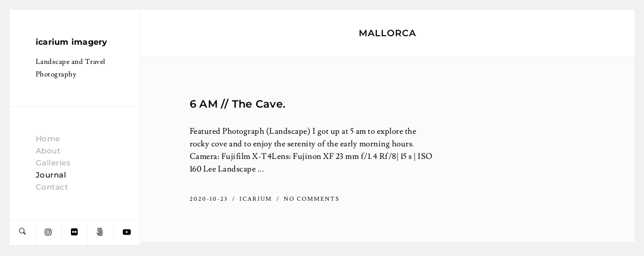

--- FILE ---
content_type: text/css
request_url: https://icarium.cc/wp-content/themes/darren/style.css?ver=1.0.0
body_size: 14589
content:
/*
Theme Name: Darren
Theme URI: http://themes.uxbarn.com/wp/darren/
Description: Darren is a portfolio & photography theme for showcasing your beautiful work. It also supports WooCommerce for selling your work online. <a href="https://uxbarn.com">View more products on our website</a>.
Author: UXBARN
Author URI: https://uxbarn.com
Version: 1.0.0
License: GPL, ThemeForest Licenses
License URI: http://codex.wordpress.org/GPL, http://themeforest.net/licenses
Tags: one-column, custom-background, custom-colors, custom-menu, editor-style, featured-images, sticky-post, theme-options, threaded-comments, translation-ready
Text Domain: darren
*/


/* Table of Content
 ==================================================
 #Reset
 #General Styles
 #Site Structures
 #Forms
 #Elements
 #Plugins and Widgets
 #Responsive
*/



/* #Reset
================================================== */
/* Eric Meyer's Reset CSS v2.0 - http://cssreset.com */
html,body,div,span,applet,object,iframe,h1,h2,h3,h4,h5,h6,p,blockquote,pre,a,abbr,acronym,address,big,cite,code,del,dfn,em,img,ins,kbd,q,s,samp,small,strike,strong,sub,sup,tt,var,b,u,i,center,dl,dt,dd,ol,ul,li,fieldset,form,label,legend,table,caption,tbody,tfoot,thead,tr,th,td,article,aside,canvas,details,embed,figure,figcaption,footer,header,hgroup,menu,nav,output,ruby,section,summary,time,mark,audio,video{border:0;font-size:100%;font:inherit;vertical-align:baseline;margin:0;padding:0}article,aside,details,figcaption,figure,footer,header,hgroup,menu,nav,section{display:block}body{line-height:1}ol,ul{list-style:none}blockquote,q{quotes:none}blockquote:before,blockquote:after,q:before,q:after{content:none}table{border-collapse:collapse;border-spacing:0}



/* #General Styles
================================================== */
*:focus {
	outline: none;
}

html {
	-webkit-text-size-adjust: 100%; /* Prevent font scaling in landscape while allowing user zoom */
}

body {
	background: #f1f1f1;
	color: #050505;
	font-family: 'Libre Franklin', sans-serif;
	font-size: 13px;
	font-weight: 400;
	letter-spacing: 0.5px;
	line-height: 1.6;
	overflow: hidden; /* will be reset in the JS code */
}

a,
a:visited {
	color: #050505;
	text-decoration: none;
	transition: .2s all;
}

a:hover {
	color: #050505;
}

h1, h2, h3, h4, h5, h6 {
	color: #050505;
	font-family: 'Montserrat', sans-serif;
	font-weight: 500;
	letter-spacing: 0.25px;
	margin-bottom: 0.8em;
}

h4, h5, h6 {
	letter-spacing: 0.5px;
}

h1 {
	font-size: 1.8em;
}

h2 {
	font-size: 1.5em;
}

h3 {
	font-size: 1.375em;
}

h4 {
	font-size: 1.25em;
}

h5 {
	font-size: 1.125em;
	text-transform: uppercase;
}

h6 {
	font-size: 1em;
	text-transform: uppercase;
}

address {
	font-style: italic;
}

p,
address,
dl,
pre,
table {
	margin-bottom: 1.6em;
}

p:last-child {
	margin-bottom: 0;
}

ul, ol {
	margin: 0 0 1.6em 1.6em;
}

ul ul,
ul ol,
ol ul,
ol ol {
	margin-top: 0.8em;
	margin-bottom: 0.8em;
}

ul {
	list-style: square;
}

ol {
	list-style: decimal;
}

.children {
	margin-top: 0.8em;
}

li {
	margin-bottom: 0.8em;
}

img {
	height: auto;
	max-width: 100%;
}

img.border {
	border: 1px solid #eee;
}

b,
strong {
	font-weight: 700;
}

i,
em {
	font-style: italic;
}

form {
	margin-bottom: 0;
}

code, 
kbd,
tt,
pre {
	background: #f1f1f1;
	box-sizing: border-box;
	color: #050505;
	display: inline-block;
	font-family: Courier, serif;
	font-size: 1em;
	padding: 0 6px;
}

pre {
	box-sizing: border-box;
	overflow: auto;
	padding: 12px;
	-moz-tab-size: 4;
	-o-tab-size: 4;
	tab-size: 4;
	width: 100%;
}

sub {
	font-size: x-small;
	vertical-align: sub;
}

sup {
	font-size: x-small;
	vertical-align: super;
}

q,
var {
	font-style: italic;
}

table {
	border: 1px solid #eaeaea;
	border-spacing: 0;
	border-collapse: collapse;
	width: 100%;
}

table th {
	background: #f1f1f1;
	font-size: 1em;
	font-weight: bold;
}

table th,
table td {
	border: 1px solid #eaeaea;
	box-sizing: border-box;
	padding: 1.2em;
	text-align: left;
	vertical-align: middle;
}

table tr:hover {
	background: #f8f8f8;
}

dt {
	font-weight: bold;
}

dd {
	margin: 0 1.6em 1.6em;
}

abbr,
acronym {
	text-transform: uppercase;
}

hr {
	border: 0;
	border-top: 1px solid #eee;
}

blockquote {
	color: #050505;
	font-size: 1.2em;
	font-weight: 400;
	margin: 1em 0 2.4em;
}

blockquote::before {
	color: #ddd;
	content: '\f10d';
	font-family: 'FontAwesome';
	font-size: 2.4em;
	font-style: normal;
}

blockquote p:first-child {
	margin-top: -3.4em;
}

blockquote p {
	margin-bottom: 1em;
	margin-left: 4em;
}

blockquote cite {
	display: block;
	font-size: 0.8em;
	font-style: normal;
	font-weight: 700;
	letter-spacing: 1px;
	margin-top: 1em;
	text-transform: uppercase;
}

blockquote cite::before {
	content: '―';
	padding-right: 6px;
}

mark {
	background: inherit;
	color: inherit;
}

.clearfix:after {
	visibility: hidden;
	display: block;
	font-size: 0;
	content: " ";
	clear: both;
	height: 0;
}

.visually-hidden {
	border: 0;
	clip: rect(0 0 0 0);
	height: 1px;
	margin: -1px;
	overflow: hidden;
	padding: 0;
	position: absolute;
	width: 1px;
}

.hidden {
	display: none !important;
}

.no-opacity {
	opacity: 0 !important;
}

.content-margin-top {
	margin-top: 4.7%; /* 90/1900 */
}

.no-padding,
.no-padding .section-content {
	padding: 0 !important;
}

.no-top-padding {
	padding-top: 0 !important;
}

.grayscale {
	-webkit-filter: grayscale(100%) opacity(.4);
	filter: grayscale(100%) opacity(.4);
}

.blur {
	-webkit-filter: blur(3px) opacity(.4);
	filter: blur(3px) opacity(.4);
}

.blur-grayscale {
	-webkit-filter: blur(3px) grayscale(100%) opacity(.4);
	filter: blur(3px) grayscale(100%) opacity(.4);
}

.display-opacity {
	opacity: 1 !important;
}

.less-opacity {
	opacity: 0.4;
}

.no-border {
	border: 0 !important;
}

.no-margin-bottom {
	margin-bottom: 0 !important;
}

.full-screen-bg {
	background-repeat: no-repeat;
	background-position: center center;
	background-attachment: fixed;
	background-size: cover;
}



/*** WP Required CSS ***/
.alignleft {
	float: left;
	margin: 0 1.6em 0.8em 0;
}

.alignright {
	float: right;
	margin: 0 0 0.8em 1.6em;
}

.aligncenter {
	float: none;
	margin: auto;
	text-align: center;
}

img.aligncenter {
	display: block;
}

.bypostauthor {
	width: auto;
}

/* This class is used with WP 'figure' tags */
.wp-caption {
	margin-bottom: 1.6em;
	max-width: 100%;
}

.wp-caption-text,
.gallery-item .gallery-caption {
	font-size: 0.916em; /* 11/12 */
	margin-top: 0.2em;
	text-align: center;
}

.wp-caption-text {
	font-size: 0.917em; /* 11/12 */
	margin-top: 0.2em;
}

.says, /* .says class is used in the post comments */
.screen-reader-text {
	clip: rect(1px, 1px, 1px, 1px);
	height: 1px;
	overflow: hidden;
	position: absolute !important;
	width: 1px;
	/* many screen reader and browser combinations announce broken words as they would appear visually */
	word-wrap: normal !important;
}

.screen-reader-text:hover,
.screen-reader-text:active,
.screen-reader-text:focus {
	background-color: #f1f1f1;
	border-radius: 3px;
	box-shadow: 0 0 2px 2px rgba(0, 0, 0, 0.6);
	clip: auto !important;
	color: #21759b;
	display: block;
	font-size: 14px;
	font-weight: bold;
	height: auto;
	left: 5px;
	line-height: normal;
	padding: 15px 23px 14px;
	text-decoration: none;
	top: 5px;
	width: auto;
	z-index: 100000;
	/* Above WP toolbar */
}

.sticky .post-title::before {
	content: '\f2a6';
	font-family: 'Ionicons';
	margin-right: 0.8em;
}



/* #Site Structures
================================================== */
#root-container {
	box-sizing: border-box;
	margin: 3.6% auto; /* 70/1920 */
	width: 1728px;
}

#side-container {
	box-sizing: border-box;
	opacity: 0; /* will be visible after JS loading */
	position: absolute; /* Need to set the fixed position in the JS code instead of direct "position: fixed" because it causes blurry font issue on Safari */
	vertical-align: top;
	width: 360px;
	z-index: 1;
}

#main-container {
	opacity: 0; /* will be visible after JS loading */
	margin-left: 361px;
	position: relative;
	width: 79.1%; /* ~1366/1728 */
	vertical-align: top;
}


.logo-tagline-wrapper,
.site-menu,
.copyright {
	margin-bottom: 1px;
}

.logo-tagline-wrapper,
.site-menu {
	background: #fff;
	box-sizing: border-box;
	padding: 23.6%; /* 85/360 */
	position: relative;
}

.site-title-heading,
.site-title {
	display: inline-block;
	font-family: 'Montserrat', sans-serif;
	font-size: 16px;
	font-weight: 500;
	letter-spacing: 0.25px;
	margin-bottom: 0.8em;
}

.logo-wrapper {
	font-size: 16px;
	margin-bottom: 0.8em;
}

.logo-wrapper > .site-title-heading,
.site-title {
	margin-bottom: 0;
}

.no-tagline .site-title-heading,
.no-tagline .site-title,
.no-tagline .logo-wrapper {
	margin-bottom: 0;
}

.tagline {
	font-size: 11px;
}

.copyright-social-wrapper {
}

.copyright {
	box-sizing: border-box;
	background: #fff;
	color: #666;
	font-size: 11px;
	padding: 11.1% 23.6%; /* 40, 85/360 */
}

.copyright a {
	font-weight: 700;
}

.social-icons {
	font-size: 16px;
	list-style: none;
	margin: 0;
	opacity: 0;
	overflow: hidden;
	text-align: right;
}

.social-icons li {
	box-sizing: border-box;
	background: #fff;
	display: inline-block;
	margin: 0 1px 1px 0;
	text-align: center;
	width: 19.7%;
	position: relative;
	vertical-align: top;
	transition: background .2s;
}

.social-icons li:nth-child(5n+5),
.social-icons li:last-child {
	margin-right: 0;
	width: calc( 19.7% + 1px );
}

.social-icons li a {
	display: block;
	width: 100%;
	height: 100%;
	text-align: center;
	transition: .2s background;
}

.social-icons li:hover {
	background: #fbfbfb;
}



/*** Menu ***/
.site-menu {
}

.menu-style {
	font-family: 'Montserrat', sans-serif;
	font-size: 13px;
	font-weight: 500;
	list-style: none;
	margin-left: 0;
	margin-bottom: 0;
	letter-spacing: 0.5px;
}

.menu-style li {
	letter-spacing: 0.5px;
	line-height: 1.6;
	margin: 0;
	position: relative;
}

.menu-style > li > a {
	color: #aaa;
}

.menu-style > li:hover > a,
.menu-style > li > a:hover {
	color: #050505;
}

.menu-style > .current_page_item > a,
.menu-style > .current-menu-item > a,
.menu-style > .current-menu-parent > a,
.menu-style > .current-menu-ancestor > a,
.menu-style > li.active > a {
	color: #050505;
}


.sub-menu,
.menu-list .children {
	background: #050505;
	box-sizing: border-box;
	 display: none; 
	font-size: 11px;
	letter-spacing: 1px;
	list-style: none;
	margin: 0;
	padding: 2.27em 0; /* 25/11 */
	position: absolute;
	top: -2.27em;
	left: 100%;
	text-transform: none;
	width: 18.18em; /* 200/11 */
	z-index: 99;
}

.sub-menu li,
.menu-list .children li {
	left: 0;
	display: block;
	margin: 0 0 0.6em;
	padding: 0 5.45em 0 3.63em; /* 60/11, 40/11 */
	position: relative;
}

.menu-list .sub-menu a,
.menu-list .children a {
	display: block !important;
	color: #ccc;
	font-weight: 400;
}

.sub-menu > li:hover > a,
.menu-list .children > li:hover > a {
	color: #fff;
}

.sub-menu .sub-menu,
.menu-list > li > .children .children {
	background: #333;
	left: 80%;
	top: -2.27em;
}



/*** Mobile Menu ***/
#mobile-menu {
	display: none;
	line-height: 0;
}


/*** Mobile menu toggle ***/
#mobile-menu-toggle {
	color: #050505;
	display: inline-block;
	font-family: 'Montserrat', sans-serif;
	font-size: 12px;
	font-weight: 500 !important;
	letter-spacing: 1px;
	text-decoration: none;
	text-transform: uppercase;
}

#mobile-menu-toggle i {
	display: inline-block;
	font-size: 1.7em;
	margin-left: 4px;
	margin-top: -2px;
	vertical-align: middle;
}

/*** Mobile menu panel ***/
#mobile-menu-entity {
	background: #fff;
	color: #050505;
	font-weight: 400;
	letter-spacing: 1.5px;
	text-transform: uppercase;
}

#mobile-menu-entity li {
	font-size: 11px;
}



/*** Search Button and Panel ***/
.search-button {
	font-size: 18px;
}

#search-panel-wrapper .search-submit {
	display: none;
	float: none;
}

#search-panel-wrapper {
	background: rgb(255,255,255);
	background: rgba(255,255,255,1);
	display: none;
	font-size: 10.6em; /* 128/12 (12 = body's font-size) */
	opacity: 0;
	position: fixed;
	top: 0;
	left: 0;
	width: 100%;
	height: 100%;
	z-index: 9999;
}

#inner-search-panel {
	height: 100%;
	position: relative;
	width: 100%;
}

#search-close-button {
	color: #050505;
	font-size: 1em;
	line-height: 0;
	margin: 0.8em 1.6em 0 0;
	position: absolute;
	right: 0;
	top: 0;
}

#search-panel-wrapper .search-form {
	text-align: center;
	position: absolute;
	top: 50%;
	transform: translateY(-50%);
	width: 100%;
}

#search-panel-wrapper .search-field {
	background: none;
	border: 0;
	font-size: 1em;
	font-weight: 300;
	margin-bottom: 180px;
	width: 80%;
}


/*** Content Area ***/
main {
	display: block;
	font-size: 13px; /* base font size for content area */
}

main a {
	font-weight: 700;
}



/*** Blog ***/
.posts-page-title {
	display: none;
}

.post-item,
.product-category {
	background: #fbfbfb;
	margin-bottom: 1px;
	padding: 25px;
	position: relative;
}

.blog-list .post-item {
	min-height: 250px;
}

.blog-list .top-section.post-item {
	min-height: 0;
}

.post-item.no-post-thumbnail {
	
}

.post-image {
	display: block;
	opacity: 0;
	width: 100%;
}

.blog-list .post-image {
	display: inline-block;
	vertical-align: top;
	width: 47.87%;
}

.post-image img {
	display: block;
	margin: auto;
	vertical-align: top;
}

.post-content-container,
.content-section-wrapper {
	display: block;
	padding: 6.45% 0; /* 85, 115/1316 */
	position: static;
	transform: none;
}

.portfolio-comments {
	padding-top: 0;
}

.blog-single .post-content-container {
	padding-bottom: 3%;
}

.blog-list .post-content-container {
	display: inline-block;
	padding: 0 8% 0 6.22%;
	position: absolute;
	top: 50%;
	transform: translateY(-50%);
}

.blog-list .no-post-thumbnail .post-content-container {
	display: block;
	padding: 6.45% 8.73%; /* 85, 115/1316 */
	position: static;
	transform: none;
	width: 50.87%; /* 695/1366 */
}

.blog-single .no-post-thumbnail .post-content-container {
}

.post-title {
	font-family: 'Montserrat', sans-serif;
	font-size: 1.38em; /* 18 */
	font-weight: 500;
	margin-bottom: 1.6em;
	-ms-word-wrap: break-word;
	word-wrap: break-word;
}

.post-title a {
	font-weight: 500;
}

.search-result-list article .post-title,
.blog-list .post-title {
	font-size: 1.33em; /* 16 */
	margin-bottom: 1.2em;
}

.blog-list .excerpt {
	margin-bottom: 2.4em;
}

.post-title,
.post-content {
	margin: 0 auto 1.6em;
	width: 695px;
}

.portfolio-template-header .post-content {
	margin-bottom: 0;
}

.portfolio-template-header .post-title,
.portfolio-template-header .post-content,
.woocommerce .page-description {
	width: 100%;
}

.blog-list .post-title,
.blog-list .post-content {
	display: block;
	width: auto;
}

.blog-single .post-meta-wrapper {
	border: 1px solid #eaeaea;
	border-width: 1px 0;
	margin: 0 auto 4%;
	padding: 3% 0;
	width: 695px;
}

.post-meta {
	font-size: 0.7em; /* 9 */
	letter-spacing: 2px;
	line-height: 1.6;
	list-style: none;
	margin: 0;
	overflow: hidden;
	text-transform: uppercase;
}

.blog-single .post-meta {
	margin-bottom: 1.6em;
}

.blog-single .post-meta:last-child {
	margin-bottom: 0;
}

.post-meta a {
	font-weight: 500 !important;
}

.post-meta li {
	float: left;
	margin: 0;
}

.meta-general li::after {
	content: '/';
	margin: 0 8px 0 4px;
}

.meta-general li:last-child::after,
.blog-single .meta-general li:last-child::after {
	content: '';
	margin: 0;
}

.meta-others li {
	margin-right: 4px;
}

.meta-others li::after {
	content: ',';
}

.meta-others li:last-child::after {
	content: '';
	margin-right: 0;
}

.meta-categories .meta-categories-title,
.meta-tags .meta-tags-title {
	color: #050505;
	font-weight: 700;
}

.meta-categories .meta-categories-title::after,
.meta-tags .meta-tags-title::after {
	content: ':';
	margin-left: -3px;
}



.content-section-wrapper {
	margin: auto;
	padding: 0 0 6.45%;
	width: 695px;
}

#comments,
.content-section-wrapper:last-child {
	padding-bottom: 0;
}

.section-title {
	font-size: 1.23em; /* 16 */
}

.section-title a {
	font-weight: 500;
}

.author-social {
	font-size: 1.23em; /* 16 */
	list-style: none;
	margin: 0;
	overflow: hidden;
}

.author-social li {
	float: left;
	margin-bottom: 0;
	margin-right: 15px;
}

.author-social li:last-child {
	margin-right: 0;
}

.author-social a {
	border: 0;
	padding-bottom: 0;
}


/*** Comments ***/
.comment-reply-title {
	font-size: 1.25em; /* 15 */
	font-weight: 500;
	margin-top: -4px;
}

#cancel-comment-reply-link {
	color: #050505;
	float: right;
	font-size: 0.73em; /* 11/15 */
	font-weight: 400;
	letter-spacing: 0.5px;
	margin-top: 0.45em; /* 5/11 */
}

.comment-list {
	list-style: none;
	margin-left: 0;
	margin-bottom: 10.1%; /* 60/590 */
}

.comment-list .comment {
	margin-bottom: 0;
}

.comment-list .children {
	list-style: none;
}

.comment-body {
	box-sizing: border-box;
	padding: 2em 0; /* 24/12 */
}

.comment-list > li:first-child > .comment-body {
	border-top: 0;
	padding-top: 0;
}

.comment-author-avatar {
	float: left;
	margin-right: 3.6%; /* 25/695 */
	width: 17.4%; /* ~120/695 */
}

.comment-content-wrapper {
	float: left;
	width: 79%;
}

.comment-meta a {
	border: 0;
	font-weight: 400;
	padding-bottom: 0;
}

.comment-author,
.comment-author a {
	font-weight: 700;
	margin-bottom: 3px;
}

.comment-date {
	font-size: 0.7em; /* 9 */
	letter-spacing: 1px;
	text-transform: uppercase;
}

.comment-date a {
	font-weight: 400 !important;
}

.comment-content {
	margin: 1em 0;
}

.comment-awaiting-moderation {
	font-style: italic;
}

.comment-edit-link {
	float: right;
	font-style: normal;
	font-weight: 700;
	line-height: 1;
}

.comment-content:last-child p {
	margin-bottom: 0;
}

.reply a {
	border: 1px solid #ddd !important;
	font-size: 0.916em; /* 11/12 */
	font-weight: 400 !important;
	letter-spacing: 1px;
	padding: 0.54em 0.9em; /* 6/11, 10/11 */
}

.comment-respond,
p.no-comments {
}

#comments.no-comments .comment-respond {
	margin-top: 0;
}

p.no-comments {
	font-style: italic;
	margin-bottom: 0;
}

.comment-respond {
	box-sizing: border-box;
	border-top: 1px solid #eaeaea;
	margin-top: 0;
	padding: 2em 0;
}

.no-comments .comment-respond {
	border: 0;
}

.comment-form label {
	display: block;
}

.comment-form textarea {
	width: 100%;
}

.form-submit {
	margin-bottom: 0;
}

.comment-navigation {
	box-sizing: border-box;
	border-bottom: 1px solid #eaeaea;
	border-top: 1px solid #eaeaea;
	margin-bottom: -1px;
	overflow: hidden;
	padding: 1.625em 0;
}

.comment-navigation a {
	border: 1px solid #ddd;
	padding: 0.6em 0.8em;
}

.comment-navigation .nav-previous,
.comment-navigation .nav-next {
	display: inline-block;
}

.comment-navigation .nav-next {
	float: right;
}

.comment-navigation .nav-previous a::before,
.comment-navigation .nav-next a::after {
	font-family: 'Ionicons';
	vertical-align: middle;
}

.comment-navigation .nav-previous a::before {
	content: '\f3d5';
	margin-right: 6px;
}

.comment-navigation .nav-next a::after {
	content: '\f3d6';
	margin-left: 6px;
}

.comment-list .pingback {
	font-style: italic;
}


/*** Pagination ***/
.numbers-pagination,
.additional-link-button-wrapper {
	background: #f8f8f8;
	box-sizing: border-box;
	font-family: 'Montserrat', sans-serif;
	font-size: 1em; /* 12/12 */
	letter-spacing: 1px;
	margin-bottom: 1px;
	padding: 3.5% 1.83%;
	text-align: center;
	text-transform: uppercase;
	width: 100%;
}

.numbers-pagination .current,
.numbers-pagination a,
.woocommerce-pagination .page-numbers .current,
.woocommerce-pagination .page-numbers a {
	margin-left: -0.33em; /* 4/12 */
	padding: 0.66em 0.66em;  /* 8/12, 15/12 */
}

.numbers-pagination .current::after,
.numbers-pagination a::after {
	font-weight: 400;
}

.numbers-pagination .current:last-child::after,
.numbers-pagination a:last-child::after {
	content: '';
}

.numbers-pagination,
.numbers-pagination a {
	font-weight: 500;
}

.numbers-pagination a:hover {
}

.numbers-pagination .current {
	color: #aaa;
}

.numbers-pagination a:first-child,
.numbers-pagination .current:first-child {
	margin-left: -15px;
}

.blog-list .numbers-pagination .current:first-child {
	margin-left: -4px;
}

/*** Post Pagination ***/
.page-links {
	font-weight: 400;
	margin-top: 50px;
}

.page-links > span {
	margin: 0 8px;
}

.page-links > span:first-child {
	margin: 0;
}

.page-links a {
	margin: 0 6px;
}



/*** Post Navigation ***/
.next-prev-post-navigation {
	background: #f8f8f8;
	box-sizing: border-box;
	font-size: 1.16em; /* 14/12 */
	overflow: hidden;
	padding: 2.5% 5%;
	position: relative;
}

.single-uxbarn_portfolio .next-prev-post-navigation.with-comments {
	
}

.single-uxbarn_portfolio .next-prev-post-navigation.no-comments {
	
}

.nav-previous {
	float: left;
	margin-right: 0.6em; /* 12/20 */
}

.nav-next {
	float: right;
	margin-left: 0.6em; /* 12/20 */
}

.nav-title-icon-wrapper {
	font-size: 1.42em; /* 20/14 */
	vertical-align: middle;
}

.nav-previous .nav-title-icon-wrapper {
	margin-right: 0.6em; /* 12/20 */
}

.nav-next .nav-title-icon-wrapper {
	margin-left: 0.6em; /* 12/20 */
}

.nav-title {
	font-family: 'Montserrat';
}

.next-prev-post-navigation .nav-title {
	font-weight: 500;
}

.nav-subtitle {
	display: block;
	font-size: 0.64em; /* 9/14 */
	font-weight: 400;
	letter-spacing: 2px;
	text-transform: uppercase;
}

.nav-previous .nav-subtitle {
	margin-left: 2.7em; /* 25/9 */
}

.nav-next .nav-subtitle {
	margin-right: 2.7em; /* 25/9 */
	text-align: right;
}



/*** Archive & Portfolio Listing ***/
/* GROUP: Top Header Style */
.top-section {
	background: #fff;
}

.top-section .post-content-container {
	display: block;
	padding: 1.83% 8.73%; /* 25/1366 */
	position: static;
	transform: none;
	text-align: center;
}

.top-section .post-title {
	font-size: 1.1em;
	letter-spacing: 1px;
	margin-bottom: 0;
	text-transform: uppercase;
}

.woocommerce-products-header.top-section .post-content-container,
.portfolio-template-header.top-section .post-content-container {
	padding-left: 0;
	padding-right: 0;
}

.portfolio-template-header.top-section .post-title {
	margin-bottom: 0.8em;
}



/*** 404, Search ***/
.search-result-list .top-section {
	padding-bottom: 0;
}

.search-result-list article.post-item {
}

.search-result-list .post-content-container {
	padding-top: 3%; /* 40/1316 */
	padding-bottom: 3%;
	text-align: left;
}

.search-result-list .post-content-container .post-title {
	
}

.search-result-list .excerpt {
	margin-bottom: 0;
}

.search-result-list .post-content-wrapper,
.search-result-list article.post-item:last-of-type {
	margin-bottom: 0;
}

.search-result-list .search-field,
.no-results-section .search-field {
	display: block;
	margin: 0 0 1.6em;
}



/*** Portfolio ***/
.portfolio-listing {
	/*background-color: #f6f6f6;*/
	background-color: rgba( 190,190,190,0.1);
	height: 80vh;
	overflow: hidden;
	position: relative;
	transition: all 500ms cubic-bezier(0.230, 1.000, 0.320, 1.000); /* easeOutQuint */
}

.portfolio-loading-wrapper {
	background: #fbfbfb;
	position: absolute;
	height: 100%;
	width: 100%;
}

.portfolio-loading {
	margin: auto;
	position: absolute;
	top: 40%;
	left: 50%;
	transform: translateY(-50%);
	transform: translateX(-50%);
	width: 175px;
}

.single-uxbarn_portfolio .portfolio-loading-wrapper {
	margin-top: 9.11%; /* 120/1316 */
}

.single-uxbarn_portfolio .portfolio-loading-wrapper,
.single-uxbarn_portfolio .portfolio-loading {
	position: static;
	transform: none;
	text-align: center;
}

.loading-text {
	display: block;
	font-size: 0.7em; /* 9 */
	font-weight: 500;
	letter-spacing: 2px;
	margin-bottom: 1em;
	text-align: center;
	text-transform: uppercase;
}

.loading-bar {
	background: #dfdfdf;
	height: 5px;
	position: relative;
}

.progress-bar {
	background: #050505;
	position: absolute;
	height: 100%;
	width: 0;
	transition: all 500ms cubic-bezier(0.230, 1.000, 0.320, 1.000); /* easeOutQuint */
}

.portfolio-item-block {
	display: none;
}

.portfolio-item {
	background: #fbfbfb;
	padding: 25px;
	opacity: 0;
	position: relative;
	transition: all 300ms cubic-bezier(0.550, 0.085, 0.680, 0.530); /* easeInQuad*/
	visibility: hidden;
}

.portfolio-thumbnail {
	height: 100%;
}

.portfolio-thumbnail img {
	display: inline-block;
	vertical-align: top;
	transition: all 200ms cubic-bezier(0.550, 0.085, 0.680, 0.530); /* easeInQuad*/
}

.full-width .portfolio-item {
	margin: 0 0 1px;
}

.justified-images {
	overflow: hidden;
}

.justified-images .portfolio-item {
	float: left;
	margin: 0 1px 1px 0;
	position: relative;
}

.justified-images .portfolio-item.last-in-row {
	margin-right: 0;
}

.justified-images .portfolio-item img {
	display: block;
	height: 100%;
	margin: auto;
	width: auto;
	vertical-align: top;
}

.portfolio-title-wrapper {
	background: #fbfbfb;
	box-sizing: border-box;
	display: inline-block;
	font-size: 12px;
	opacity: 0;
	padding: 1.25em 25px 0; /* 15/12 */
	position: absolute;
	right: 3px;
	bottom: 25px;
	transition: opacity .2s;
	z-index: 99;
}

.justified-images .portfolio-title-wrapper {
}

.portfolio-item:hover .portfolio-title-wrapper {
	opacity: 1;
}

.portfolio-title {
	font-size: 0.9em;
	font-weight: 500;
	margin: 0;
	letter-spacing: .5px;
}

.additional-link-button-wrapper {
	background: #fff;
}

.additional-link-button-wrapper .button {
	background: none;
	color: #050505;
	font-weight: 500;
	letter-spacing: 1px;
	line-height: 1;
}

.additional-link-button-wrapper .button::after {
	content: '\f13f';
	font-family: 'Ionicons';
	font-size: 1.33em; /* 16/12 */
	margin-left: 0.75em; /* 12/16 */
	position: relative;
	top: 1px;
}

.additional-link-button-wrapper .button:hover {
	
}


.portfolio-top-section .post-title,
.portfolio-category-selector {
	display: inline-block;
	width: auto;
}

.portfolio-top-section .post-title::after {
	margin: 0 1em 0 1.25em; /* 12/12, 15/12 */
}

.portfolio-category-selector {
	border-left: 1px solid #ddd;
	font-size: 0.8em; /* 10/12 */
	list-style: none;
	margin: -1.2em 0 -1.5em 2.4em; /* 15/10 */
	padding: 1.2em 0 1.2em 2.4em; /* 15/10 */
}

.portfolio-category-selector li {
	margin: 0;
	position: relative;
}

.portfolio-category-selector > li > a {
	color: #666;
	font-weight: 400;
	letter-spacing: 1px;
	padding-bottom: 1.5em; /* 15/10 */
}

.portfolio-category-selector > li > a::after {
	content: '\f35f';
	font-family: 'Ionicons';
	font-size: 1.4em;
	margin-left: 0.6em;
	vertical-align: middle;
}


.portfolio-categories {
	background: #050505;
	box-sizing: border-box;
	 display: none;
	font-size: 1.1em; /* 11/10 */
	letter-spacing: 1px;
	line-height: 1.6;
	list-style: none;
	margin: 0;
	padding: 2.27em 0; /* 25/11 */
	position: absolute;
	top: 120%;
	left: -2.27em; /* 25/11 */
	text-align: left;
	text-transform: none;
	width: 18.18em; /* 200/11 */
	z-index: 999;
}

.portfolio-categories li {
	left: 0;
	display: block;
	margin: 0 0 0.6em;
	padding: 0 3.63em; /* 40/11 */
	position: relative;
}

.portfolio-categories a {
	display: block !important;
	color: #ccc;
	font-weight: 400;
}

.portfolio-categories > li:hover > a {
	color: #fff;
}

.portfolio-categories .portfolio-categories {
	background: #333;
	left: 80%;
	top: -2.27em; /* 25/11 */
}

.show-portfolio {
	opacity: 1 !important;
	visibility: visible !important;
}

.port-format-content {
	opacity: 0;
	visibility: hidden;
	transition: all 2s cubic-bezier(0.230, 1.000, 0.320, 1.000);
}

.port-format-item {
	margin-bottom: 9.1%; /* 120/1316 */
	text-align: center;
}

.port-format-item.portrait .inner-image-wrapper {
}

.video-wrapper {
	max-width: 100%;
}

.image-wrapper img {
	display: inline-block;
	vertical-align: top;
}

.inner-image-wrapper {
	display: inline-block;
	position: relative;
}

.image-caption,
.fancybox-title {
	font-family: inherit;
	font-size: inherit;
	margin-top: 1.25em; /* 15/12 */
	text-align: center;
}




/* #Forms
================================================== */
input,
textarea,
button,
select {
	box-sizing: border-box;
	font-family: inherit;
	font-size: inherit;
	font-weight: inherit;
	line-height: inherit;
	padding: 0.7em;
	max-width: 100%;
}

input[type="text"],
input[type="password"],
input[type="email"],
input[type="search"],
input[type="number"],
input[type="url"],
input[type="tel"],
textarea,
select {
	border: 1px solid #ccc;
	transition: border-color .2s;
}

input:focus,
textarea:focus {
	border-color: #050505;
}

.theme-widget-area input:focus,
.theme-widget-area textarea:focus {
	border-color: #fff;
}

/* Ignore default styles when viewing on Safari */
input[type="text"],
input[type="password"],
input[type="email"],
input[type="search"],
input[type="number"],
input[type="url"],
input[type="tel"],
textarea,
input[type="button"],
input[type="submit"],
.post-item .button {
	-webkit-appearance: none;
	-webkit-border-radius: 0;
	border-radius: 0;
	font-weight: inherit;
}

select {
	min-width: 100px;
}

input[type="button"],
input[type="submit"],
button,
a.button,
.post-item .button {
	background: #050505;
	border: 0;
	color: #fff;
	cursor: pointer;
	letter-spacing: 0.5px;
	padding: 0.78em 2em;
	transition: background .2s;
}

input[type="button"]:hover,
input[type="submit"]:hover,
button:hover,
a.button:hover {
	
}

.theme-widget-area input[type="button"],
.theme-widget-area input[type="submit"],
.theme-widget-area button,
.theme-widget-area a.button {
	border: 1px solid #fff;
}

.dummy-sub-form input,
.widget_search input[type="search"] {
	margin-bottom: 1.625em;
}

.search-field {
	width: 60%;
}

.widget-item .search-field {
	display: block;
	margin: 0 0 1.6em;
	width: 90%;
}

.search-results .search-form {
	margin-top: 12px;
}



/* #Elements
================================================== */

/*** Fancybox ***/
.fancybox-opened .fancybox-skin {
	box-shadow: none;
}

.fancybox-opened {
}

.fancybox-image {
}

.fancybox-title {
	
}

.fancybox-title-outside-wrap {
	color: #050505;
	margin-top: 12px;
	text-align: center;
}

#fancybox-buttons ul {
	background: rgb(5,5,5);
	background: rgba(5,5,5,0.8);
	border: 0;
	border-radius: 0;
	box-shadow: none;
}

#fancybox-buttons a.btnNext,
#fancybox-buttons a.btnToggle,
#fancybox-buttons a.btnClose {
	
}

#fancybox-thumbs.bottom {
	bottom: 15px;
}

#fancybox-thumbs ul li {
	opacity: 0.3;
	transition: opacity .2s;
}

#fancybox-thumbs ul li a {
	border: 0;
}

#fancybox-thumbs ul li.active {
	border-color: transparent;
	opacity: 1;
}

.fancybox-close, 
.fancybox-prev span, 
.fancybox-next span {
	background: none;
}

.fancybox-next,
.fancybox-prev {
	display: block;
	opacity: 0;
	transition: opacity .2s;
}

/* Note: Using "right" or "margin-right" directly causes mousewheel feature stops working somehow */
.fancybox-next {
}

.fancybox-prev {
}

.fancybox-next:hover,
.fancybox-prev:hover {
	opacity: 1;
}

.fancybox-nav span {
}

.fancybox-next span,
.fancybox-prev span {
	background: #050505;
	color: #fff;
	font-size: 22px;
	font-weight: 400;
	height: 40px;
	line-height: 40px;
	text-align: center;
	width: 40px;
}

.fancybox-prev span {
}

.fancybox-next span::after,
.fancybox-prev span::after,
.fancybox-close::after {
	font-family: 'Ionicons';
}

.fancybox-next span::after {
	content: '\f3d1';
}

.fancybox-prev span::after {
	content: '\f3cf';
}

.fancybox-close {
	margin-top: -1.8em;
	margin-right: -6px;
}

.fancybox-close::after {
	content: '\f404';
	font-size: 30px;
}


#fancybox-buttons a {
	background: none;
	color: #fff;
	font-size: 18px;
	font-weight: 400;
	text-indent: 0;
	text-align: center;
	transition: opacity .2s;
}

#fancybox-buttons a::after {
	display: inline-block;
	font-family: 'Ionicons';
	margin-left: 0;
	margin-top: 1px;
}

#fancybox-buttons a.btnClose::after {
	content: '\f2d7';
	margin-left: 4px;
	margin-top: 1px;
}

#fancybox-buttons a.btnToggle::after {
	content: '\f386';
}

#fancybox-buttons a.btnNext::after {
	content: '\f125';
	font-size: 13px;
}

#fancybox-buttons a.btnPrev::after {
	content: '\f124';
	font-size: 13px;
}

#fancybox-buttons a.btnPlay::after {
	content: '\f488';
}

#fancybox-buttons a.btnPlayOn::after {
	content: '\f478';
}



/*** WP Gallery ***/
.gallery {
	margin-bottom: 1.625em;
}

.gallery-item {
	display: inline-block;
	margin-bottom: 1.6em;
	text-align: center;
	vertical-align: top;
	width: 100%;
}

.gallery-item a {
	border: 0;
}

.gallery-icon {
	line-height: 0;
}

.gallery-columns-2 .gallery-item {
	max-width: 50%;
}

.gallery-columns-3 .gallery-item {
	max-width: 33.33%;
}

.gallery-columns-4 .gallery-item {
	max-width: 25%;
}

.gallery-columns-5 .gallery-item {
	max-width: 20%;
}

.gallery-columns-6 .gallery-item {
	max-width: 16.66%;
}

.gallery-columns-7 .gallery-item {
	max-width: 14.28%;
}

.gallery-columns-8 .gallery-item {
	max-width: 12.5%;
}

.gallery-columns-9 .gallery-item {
	max-width: 11.11%;
}



/* #Plugins and Widgets
================================================== */
/*** Footer ***/
.theme-widget-area {
	background: #050505;
	box-sizing: border-box;
	color: #ccc;
	font-size: 11px;
	padding: 6% 6% 6.5%; /* ~85/1366 */
}

.theme-widget-area a {
	border: 0;
	color: #fff;
	font-weight: 700;
}

.widget-title {
	color: #fff;
	font-family: 'Montserrat', sans-serif;
	font-size: 11px;
	font-weight: 500;
	letter-spacing: 1.5px;
	margin-bottom: 4em;
	position: relative;
	text-transform: uppercase;
}

.widget-title::after {
	border-top: 1px solid;
	content: '';
	opacity: 0.2;
	position: absolute;
	left: 0;
	bottom: -1.8em;
	width: 100%;
}

.widget-title > a {
	border: 0;
	padding: 0;
}

.widget-column {
	float: left;
	margin-bottom: 0;
	margin-right: 4.4%; /* 50/1115 */
	width: 100%;
}

.widget-column:last-child {
	margin-right: 0;
}

.widget-item li:last-child,
.widget-item table:last-child {
	margin-bottom: 0;
}

/* 1 column */
.widget-item {
	overflow: hidden;
	padding-bottom: 6%;
	max-width: 100%;
}

.widget-item:last-child {
	padding-bottom: 0 !important;
}

/* 2 columns */
.w6.widget-column {
	width: 47.8%; 
}

.w6 .widget-item {
	padding-bottom: 12%;
}

/* 3 columns */
.w4.widget-column {
	width: 30.4%;
}

.w4 .widget-item {
	padding-bottom: 18%;
}

/* 4 columns */
.w3.widget-column {
	width: 21.7%; 
}

.w3 .widget-item {
	padding-bottom: 25%;
}


/*** WP Widgets ***/
.widget_archive {
}

.widget_categories > ul,
.widget_archive > ul,
.widget_recent_entries > ul,
.widget_pages > ul,
.widget_meta > ul,
.widget_recent_comments > ul,
.widget_rss > ul,
.widget_nav_menu .menu {
	list-style: none;
	margin: 0;
}

.widget_recent_entries .post-date {
	display: block;
	font-size: 9px;
	letter-spacing: 2px;
	margin-top: 6px;
	text-transform: uppercase;
}

.w3 .widget_search .search-field {
	width: 100%;
}

#wp-calendar th,
#wp-calendar td {
	padding: 0;
	text-align: center;
}



/*** Contact Form 7 ***/
.wpcf7 .wpcf7-text,
.wpcf7 .wpcf7-textarea {
	display: block;
}

.wpcf7 .wpcf7-textarea {
	width: 100%;
}

.wpcf7-form-control-wrap {
	display: block;
}

#content-container .wpcf7-not-valid {
	border-color: red;
}

span.wpcf7-not-valid-tip,
div.wpcf7-response-output {
	border: 0;
	font-size: 9px;
	font-weight: 500;
	letter-spacing: 1px;
	text-transform: uppercase;
}

span.wpcf7-not-valid-tip {
	color: red;
	margin-top: 6px;
	width: 100%;
}

div.wpcf7-response-output {
	font-size: 10px;
	margin: 0;
	padding: 0;
}

div.wpcf7-validation-errors {
	color: red;
}

div.wpcf7-mail-sent-ok {
	color: green;
}

/*** mmenu ***/
a.mm-close.mm-btn {
	color: inherit;
	left: auto !important;
	right: 0;
}

.mm-close:after,
.mm-close:before {
	border: 0;
	content: '';
	transform: none;
}

.mm-close::after {
	border: 0;
	content: '\f404';
	font-family: 'Ionicons';
	font-size: 24px;
	margin-top: 11px;
}



/*** WooCommerce ***/

/* Loading animation */
@-webkit-keyframes spin{100%{-webkit-transform:rotate(360deg)}}@-moz-keyframes spin{100%{-moz-transform:rotate(360deg)}}@keyframes spin{100%{-webkit-transform:rotate(360deg);-moz-transform:rotate(360deg);-ms-transform:rotate(360deg);-o-transform:rotate(360deg);transform:rotate(360deg)}}

/* Font faces for star rating */
@font-face{font-family:star;src:url(fonts/woocommerce/star.eot);src:url(fonts/woocommerce/star.eot?#iefix) format("embedded-opentype"),url(fonts/woocommerce/star.woff) format("woff"),url(fonts/woocommerce/star.ttf) format("truetype"),url(fonts/woocommerce/star.svg#star) format("svg");font-weight:400;font-style:normal}
@font-face{font-family:WooCommerce;src:url(fonts/woocommerce/WooCommerce.eot);src:url(fonts/woocommerce/WooCommerce.eot?#iefix) format("embedded-opentype"),url(fonts/woocommerce/WooCommerce.woff) format("woff"),url(fonts/woocommerce/WooCommerce.ttf) format("truetype"),url(fonts/woocommerce/WooCommerce.svg#WooCommerce) format("svg");font-weight:400;font-style:normal}

/* GROUP: Top Header Style */
.theme-wc-shop-header {
	background: #fff;
	display: block;
	font-size: 0.85em; /* ~11 */
	height: 7em; /* 70/10 */
	margin-bottom: 1px;
	padding: 0 3.66%;
	position: relative;
	transform: none;
	text-align: center;
}
	
.woocommerce-result-count, 
.woocommerce-ordering {
	display: none;
	margin: 0;
}

.theme-wc-account-wrapper,
.theme-wc-result-ordering-wrapper {
	padding: inherit; /* making this element stay within parent's paddings */
	position: absolute;
	right: 0;
	top: 50%;
	transform: translateY(-50%);
}

.theme-wc-result-ordering-wrapper {
	padding: 0;
}

.theme-wc-account-wrapper {
	right: auto;
	left: 0;
}

.theme-wc-account-wrapper i {
	display: inline-block;
	font-size: 2.4em; /* 26/11 */
	margin-right: 0.57em;
	opacity: 0.4;
	vertical-align: middle;
}

.theme-wc-header-separator {
	margin: 0 10px;
}

.woocommerce-result-count {
	margin-right: 1.36em; /* 15/11 */
}

.woocommerce-ordering {
}

.woocommerce-ordering select {
	letter-spacing: 0.5px;
	padding: 0.65em;
}

.theme-wc-cart-button {
	box-sizing: border-box;
	font-size: 2.3em; /* 28/12 */
	height: 100%;
	line-height: 2.3em;
	padding-right: 0.18em; /* 5/28 */
	padding-top: 0.43em; /* 12/28 */
	position: absolute;
	right: 0;
	width: 80px;
}

.theme-wc-cart-button:hover {
}

.theme-wc-cart-button i {
	margin-top: 3px;
}

.theme-wc-cart-count {
	box-sizing: border-box;
	display: inline-block;
	font-size: 0.32em; /* 9/28 */
	font-weight: 400;
	height: 1.66em; /* 15/9 */
	line-height: 1.66; /* 15/9 */
	position: absolute;
	top: 3em; /* ~20/9 */
	width: 1.66em; /* 15/9 */
}

.woocommerce-products-header__title {
	font-size: 1.2em;
	font-weight: 500;
	letter-spacing: 1px;
	text-transform: uppercase;
}

.woocommerce-products-header__title:last-child {
	margin-bottom: 0;
}

.theme-wc-hide-page-title-content .woocommerce-products-header {
	display: none;
}

.woocommerce .products {
	background-color: rgba( 190,190,190,0.1);
	display: flex;
	flex-wrap: wrap;
	list-style: none;
	margin: 0 -2px 1px 0;
	overflow: hidden;
}

.product-item,
.products .single-product-item,
.product-category {
	box-sizing: border-box;
	flex-grow: 1;
	flex-basis: 33.22%;
	max-width: 33.22%;
	margin: 0 1px 1px 0;
	padding-bottom: 3.66%; /* 50/1366 */
	position: relative;
	text-align: center;
}

.products .single-product-item {
	flex-basis: 24.8%;
	max-width: 24.9%;
}

.product-item:nth-child(3n+3),
.product-category:nth-child(3n+3) {
	margin-right: 0;
}

.onsale {
	background: #ef3737;
	color: #fff;
	font-size: 0.83em; /* 10/12 */
	font-weight: 700;
	letter-spacing: 1.5px;
	line-height: 1;
	padding: 1.5em 2.5em; /* 15/10, 25/10 */
	position: absolute;
	text-transform: uppercase;
	z-index: 1;
}

.product-item a,
.products .single-product-item a,
.woocommerce-LoopProduct-link {
	display: block;
}

.woocommerce-LoopProduct-link img {
	opacity: 0;
}

.product-item img,
.products .single-product-item img,
.product-category img {
	height: auto;
	margin: 0 auto 6.25%; /* 25/404 */
	width: auto;
}

.woocommerce-loop-product__title {
	font-size: 1.16em; /* ~14/12 base on main */
	font-weight: 500;
	margin-bottom: 0.4em;
}

.price {
	font-size: 0.85em; /* 11 */
	font-weight: 400;
	letter-spacing: 1px;
}

.price del {
	margin-right: 0.45em; /* 5/11 */
	opacity: 0.5;
}

.price ins {
	text-decoration: none;
}

.product-item .button,
.products .single-product-item .button {
	display: inline-block;
	margin-top: 1.6em;
}

.product-item .added_to_cart {
	margin-top: 0.8em;
}

.woocommerce-pagination {
	box-sizing: border-box;
	background: #f8f8f8;
	font-family: 'Montserrat', sans-serif;
	font-size: 1em;
	letter-spacing: 1px;
	margin-top: -1px;
	margin-bottom: 1px;
	padding: 3.5% 1.83%;
	text-align: center;
	text-transform: uppercase;
	width: 100%;
}

.woocommerce-Reviews .woocommerce-pagination {
	background: inherit;
}

.woocommerce-pagination .page-numbers {
	list-style: none;
	margin: 0;
}

.woocommerce-pagination .page-numbers li {
	display: inline;
}

.woocommerce-pagination .page-numbers .current,
.woocommerce-pagination .page-numbers a {
	font-weight: 500;
	margin-left: -0.33em; /* 4/12 */
	padding: 0.66em 0 0.66em 1.25em; /* 8/12, 15/12 */
}

.woocommerce-pagination .page-numbers .current {
	color: #aaa;
}

.woocommerce-pagination .page-numbers .current:first-child {
	margin-left: -0.33em; /* 4/12 */
}



/*** WC Single ***/
.theme-woocommerce-wrapper {
	overflow: hidden;
}

.theme-woocommerce-wrapper > .single-product-item {
	overflow: hidden;
}

.woocommerce-product-details__short-description {
	margin-bottom: 2.4em;
}

.single-product .entry-summary .price {
	font-size: 1.1em; /* base on main */
	margin-bottom: 3.2em;
}

.woocommerce-product-gallery,
.single-product .entry-summary {
	float: left;
}


/* Product Gallery */
.woocommerce-product-gallery {
	margin-bottom: 5.12%; /* 70/1366 */
	max-width: 630px;
	position: relative;
	width: 48%; /* ~630/1316 */
}

.woocommerce-product-gallery__trigger {
	display: none;
}

.custom-wc-product-image-trigger {
	background: #fff;
	display: block;
	font-size: 1.8em;
	height: 50px;
	line-height: 50px;
	opacity: 0.7;
	position: absolute;
	right: 15px;
	top: 15px;
	text-align: center;
	transition: .2s opacity;
	width: 50px;
	z-index: 1;
}

.custom-wc-product-image-trigger:hover {
	opacity: 1;
}

.woocommerce-product-gallery__image {
	margin-bottom: -5px; /* mysterious height fix */
	min-height: auto !important; /* to fix product height issue when content width is reduced */
}

.woocommerce-product-gallery__image a {
	display: block;
}

img.attachment-shop_single.size-shop_single.wp-post-image,
.woocommerce-product-gallery .flex-control-thumbs img {
	display: inline-block;
	vertical-align: top;
}

.woocommerce-product-gallery .flex-control-thumbs {
	list-style: none;
	margin: 2% -1% 0; /* 13, 6.7 */
}

.woocommerce-product-gallery .flex-control-thumbs li {
	display: inline-block;
	margin: 0;
	margin: 0 1% 2%; /* 6.7, 13 */
	width: 18%; /* ~115/630 */
}

.woocommerce-product-gallery .flex-control-thumbs li:nth-child(5n) {
	padding-right: 0;
}

.woocommerce-product-gallery .flex-control-thumbs img {
	cursor: pointer;
}



.single-product .entry-summary {
	box-sizing: border-box;
	padding: 5.5% 8% 5.5% 6%;
	width: 51.8%;
}

.single-product .woocommerce-tabs {
	clear: both;
	margin-bottom: 5.12%;
}

.single-product .product_title {
	font-size: 1.38em;
	font-weight: 500;
	margin-bottom: 0.4em;
}

.single-product .variations {
	border: 1px solid #ddd;
	border-width: 1px 0;
	display: block;
	margin-bottom: 2.4em;
	padding: 2em 0; /* ~25/12 */
}

.single-product .variations tr {
	border-bottom: 1.2em solid transparent;
}

.single-product .variations tr:hover {
	background: none;
}

.single-product .variations tr:last-child {
	border: 0;
}

.single-product .variations td {
	border: 0;
	padding: 0;
}

.single-product .variations .label {
	font-style: italic;
	padding-right: 1.25em; /* 15/12 */
	text-align: right;
	width: 9.16em; /* 110/12 */
}

.single-product .cart {
	vertical-align: middle;
}

.single-product .cart .quantity,
.woocommerce .shop_table .quantity {
	display: inline-block;
	margin-right: 0.4em; /* 5/12 */ 
	width: 5em; /* 60/12 */
}

.reset_variations {
	font-size: 1.8em; /* ~21/12 */
	line-height: 1;
	margin-left: 0.71em; /* 15/21 */
	opacity: 0;
	vertical-align: middle;
}

.woocommerce-variation-price {
	margin-bottom: 1em;
}

.woocommerce-variation-add-to-cart {
}

.stock.out-of-stock,
.stock.in-stock {
	border-radius: 5px;
	display: inline-block;
	font-style: italic;
	margin-bottom: 1.6em;
	padding: 0.4em 0.8em;
}

.stock.in-stock {
	color: #52883b;
	background: #f0fff6;
	border: 1px solid #bae2c4;
}

.stock.out-of-stock {
	background: #FFE8E8;
	border: 1px solid #ffbaba;
	color: #EF3737;
}

.product_meta {
	font-size: 0.85em;
	margin-top: 3.2em;
}

.product_meta > span {
	display: block;
}



.wc-tabs {
	list-style: none;
	margin: 0;
	overflow: hidden;
}

.wc-tabs li {
	float: left;
	margin: 0;
}

.wc-tabs a {
	background: #efefef;
	border: 1px solid #dedede;
	display: block;
	font-family: 'Montserrat', sans-serif;
	font-size: 1.2em;
	font-weight: 400;
	margin-left: -1px;
	opacity: 0.9;
	padding: 1.6em 3.8em;
}

.wc-tabs li:first-child a {
	margin-left: 0;
}

.wc-tabs li.active a {
	background: #fbfbfb;
	border-bottom-color: #fbfbfb;
	font-weight: 500;
	opacity: 1;
}

.wc-tab.panel {
	border: 1px solid #dedede;
	margin-top: -1px;
	padding: 4% 0 5.5%;
}

.woocommerce-Tabs-panel {
	opacity: 0;
}

.woocommerce-Tabs-panel h2 {
	font-size: 1.25em;
}



/* WC Tables */
.woocommerce .shop_table {
	margin-bottom: 9%; /* ~85/950 */
}

.woocommerce .shop_table th,
.woocommerce .shop_table td {
	border: 0;
	border-bottom: 1px solid #eaeaea;
	text-align: left;
}

.woocommerce-Tabs-panel table th,
.woocommerce .cart_totals table th {
	text-align: right;
	width: 16.66em; /* 200/12 */
}

.woocommerce .shop_table tfoot th {
	text-align: right;
}

.woocommerce .button {
	display: inline-block;
	width: auto;
}



/*** WC Cart Tempalte ***/
.woocommerce-cart .post-content-container,
.woocommerce-checkout .post-content-container,
.woocommerce-account .post-content-container {
	padding: 5.5% 0;
}

.woocommerce-cart .post-title, 
.woocommerce-cart-form,
.woocommerce-cart .cart_totals,
.woocommerce-cart .woocommerce-error,
.woocommerce-cart .woocommerce-info,
.woocommerce-cart .woocommerce-message,
.woocommerce-cart .cart-empty,
.woocommerce-cart .return-to-shop,
.woocommerce-checkout .post-title, 
.woocommerce-checkout .post-content,
.custom-wc-tab-panel-wrapper,
.woocommerce-account .post-title,
.woocommerce-account .post-content {
	margin-left: auto;
	margin-right: auto;
	width: 72%; /* 950/1316 */
}

.woocommerce-cart .post-content {
	width: 100%;
}

.woocommerce .shop_table .product-remove {
	font-size: 1.33em; /* 16/12 */
	text-align: center;
	width: 4.375em; /* 70/16 */
}

.woocommerce .shop_table .product-remove a {
	font-weight: 400;
	padding: 0.3em;
}

.woocommerce .shop_table .product-thumbnail {
	width: 7.08em; /* 85/12 */
}

.woocommerce .shop_table .product-thumbnail img {
	display: inline-block;
	width: 70px;
	vertical-align: middle;
}

.woocommerce .shop_table .variation,
.woocommerce .wc-item-meta {
	font-size: 0.85em;
	margin-bottom: 0;
}

.woocommerce .shop_table .actions {
	text-align: right;
}

.woocommerce .shop_table .button:disabled {
	cursor: not-allowed;
	opacity: 0.3;
}

.woocommerce .shop_table .actions .coupon {
	float: left;
}

.woocommerce .cart_totals table th,
.woocommerce .cart_totals table td {
	vertical-align: top;
}

.woocommerce .cart_totals table {
	margin-bottom: 5.2%;
}

.cart_totals h2 {
	margin: 0 auto 1.6em;
}



/*** WC Checkout ***/
.checkout_coupon,
.woocommerce-form-login,
.woocommerce .register {
	border: 1px solid #eaeaea;
	margin: 1.25em auto; /* 15/12 */
	padding: 1.6em 5.6em;
	text-align: center;
}

.checkout_coupon .form-row {
	display: inline-block;
	margin: 0;
	text-align: center;
}

.checkout_coupon .form-row-first,
.checkout_coupon .form-row-last {
	float: none;
	padding: 0;
	width: auto;
}

.wc-credit-card-form .form-row {
	width: auto;
}

.checkout_coupon .form-row input,
#calc_shipping_postcode_field input,
.wc-credit-card-form .form-row input {
	width: auto;
}

.woocommerce-form-login,
.woocommerce .register {
	overflow: hidden;
	padding: 3.2em 5.6em;
	text-align: left;
}

.woocommerce-account #customer_login h2,
.woocommerce-account .woocommerce > h2 {
	font-size: 1.1em;
	font-weight: 400;
	letter-spacing: 1.5px;
}

.woocommerce-account .col2-set .woocommerce-form-login,
.woocommerce-account .col2-set .register {
	box-sizing: border-box;
	padding: 2.4em 3.2em;
}

.woocommerce-form-login .form-row {
	float: left;
	text-align: left;
	width: 50%;
}

.woocommerce-account .col2-set .woocommerce-form-login .form-row,
.woocommerce-account .col2-set .register .form-row {
	float: none;
	padding-right: 0;
	width: 100%;
}

.woocommerce-form-login .form-row .input-text {
	width: 95%;
}

.woocommerce-account .col2-set .woocommerce-form-login .form-row-wide .input-text {
	width: 100%;
}

.woocommerce-form-login .form-row .button,
.woocommerce-account .col2-set .register .button {
	display: inline-block;
	margin-right: 1em;
	width: auto;
}

.woocommerce-account .col2-set .woocommerce-form-login .button {
}

.woocommerce-form-login .lost_password {
	clear: both;
	margin: 0;
}

.woocommerce-checkout h3,
.woocommerce-column__title,
.woocommerce-Address-title h3 {
	font-size: 1.25em;
	font-weight: 500;
}

.woocommerce-checkout .checkout {
	margin-top: 5.2%; /* ~50/950 */
}

.woocommerce-checkout .checkout .woocommerce-error {
	margin-bottom: 4.5%;
}

.woocommerce-checkout .checkout .woocommerce-error li {
	text-align: left;
}

.col2-set {
	overflow: hidden;
}

.col2-set .col-1,
.col2-set .col-2 {
	box-sizing: border-box;
	float: left;
	padding: 0 1.6em 0 0;
	width: 50%;
	vertical-align: top;
}

.col2-set .col-2 {
	padding-right: 0;
}

.woocommerce-billing-fields {
	overflow: hidden;
}

#customer_details {
	margin-bottom: 9%;
	margin-right: -1em;
}

.required {
	color: red;
	font-weight: 700;
	text-decoration: none;
}

.woocommerce .form-row label {
	display: block;
	line-height: 2.4;
}

.woocommerce .form-row label.inline {
	display: inline-block;
}

.form-row {
	box-sizing: border-box;
	margin-bottom: 0.8em;
	overflow: hidden;
	padding: 0 1em 1em 0;
}

.form-row-first,
.form-row-last {
	display: inline-block;
	float: left;
	width: 50%;
	vertical-align: top;
}

.woocommerce-ResetPassword .form-row {
	display: block;
	float: none;
}

.form-row input {
	width: 100%;
}

.woocommerce-ResetPassword .form-row .button {
	width: auto;
}

.form-row input[type="checkbox"] {
	width: auto;
}

.select2-container .select2-selection--single {
	border-color: #ccc;
	border-radius: 0;
	height: auto;
}

.select2-container .select2-selection--single .select2-selection__rendered {
	height: 2.33em;
	line-height: 2.33; /* 28/12 */
	padding: 0.4em 0.7em;
}

.select2-results li {
	margin: 0;
}

.select2-dropdown {
	border-radius: 0;
	font-weight: inherit;
}

.select2-container--default .select2-selection--single .select2-selection__arrow {
	height: auto;
	top: 50%;
}


input#ship-to-different-address-checkbox {
	margin: 0;
}

#ship-to-different-address label {
	line-height: 1.6;
}

.woocommerce-additional-fields textarea {
	height: 16.66em; /* 200/12 */
	width: 100%;
}

.woocommerce-password-strength {
	font-weight: 700;
	padding: 0.8em 1.2em;
	text-align: center;
}

.woocommerce-password-strength.short,
.woocommerce-password-strength.bad {
	background-color: #FFE8E8;
}

.woocommerce-password-strength.good {
	background-color: #FFF4E2;
}

.woocommerce-password-strength.strong {
	background-color: #DFF0D8;
}

.woocommerce-password-hint {
	display: block;
	font-style: italic;
	padding: 1em;
}


.woocommerce-checkout .woocommerce-checkout-review-order-table {
	margin-bottom: 5.2%;
}

.woocommerce-checkout .woocommerce-checkout-review-order-table tfoot th {
	text-align: right;
}

.woocommerce-checkout-review-order-table .product-total {
	width: 40%;
}

.woocommerce-checkout-payment {
}

.woocommerce-checkout-payment ul {
	list-style: none;
	margin-bottom: 5.2%;
	margin-left: 0;
}

.woocommerce-checkout-payment .wc_payment_method input,
.woocommerce-checkout-payment .wc_payment_method label {
	cursor: pointer;
}

.payment_box {
	background: #f1f1f1;
	border-radius: 2px;
	padding: 1.2em;
	margin: 1em 0 1.6em;
	position: relative;
}

.payment_box::after {
	border: 0.66em solid #f1f1f1; /* 8/12 */
	border-right-color: transparent;
	border-left-color: transparent;
	border-top-color: transparent;
	content: '';
	display: block;
	margin: -1em 0 0 2em;
	position: absolute;
	top: -0.25em; /* 3/12 */
	left: 0;
}

.payment_method_paypal img,
.payment_method_paypal a {
	display: inline-block;
	margin: 1.2em;
	vertical-align: middle;
}

.woocommerce-checkout .place-order input {
	width: auto;
}


/*** Order Received ***/
.woocommerce ul.order_details {
	border: 1px solid #eaeaea;
	list-style: none;
	margin: 0 0 4.5%;
	overflow: hidden;
	padding: 2.4em 3.2em;
}

.woocommerce ul.order_details li {
	border-right: 1px solid #eaeaea;
	display: inline-block;
	float: left;
	font-size: .85em;
	letter-spacing: 1px;
	margin: 0;
	padding: 0 3.2em;
	text-transform: uppercase;
}

.woocommerce ul.order_details li strong {
	display: block;
	font-size: 1.2em;
	text-transform: none;
}

.woocommerce ul.order_details li:first-child {
	padding-left: 0;
}

.woocommerce ul.order_details li:last-child {
	border: 0;
	padding-right: 0;
}

.woocommerce-order-details h2,
.cart-collaterals h2 {
	font-size: 1.38em;
}

.woocommerce-order-details .woocommerce-table {
	margin-bottom: 4.5%;
}

.woocommerce-order-details .product-quantity {
}


/* Star Rating */
.star-rating {
	font-family: star;
	font-size: 1em;
	font-weight: 400;
	height: 1em;
	line-height: 1;
	margin-bottom: 0.8em;
	overflow: hidden;
	position: relative;
	width: 5.4em;
	text-align: center;
}

.single-product .entry-summary .woocommerce-product-rating {
	margin-bottom: 1em;
}

.single-product .entry-summary .star-rating {
	display: inline-block;
	margin: 0 0.6em 0 0;
}

.woocommerce-Reviews .comment .star-rating {
	float: right;
}

.woocommerce-review-link {
	display: inline-block;
	font-size: 0.8em; /* ~10/12 */
	font-style: italic;
	font-weight: 400;
	line-height: 1;
	vertical-align: top;
	margin-top: 0.5em; /* 5/10 */
}

.products .star-rating {
	margin: 0 auto 1em;
}

.star-rating::before {
	content: '\73\73\73\73\73';
	float: left;
	position: absolute;
	top: 0;
	left: 0;
}

.star-rating span {
	float: left;
	overflow: hidden;
	padding-top: 1.5em;
	position: absolute;
	top: 0;
	left: 0;
}

.star-rating span::before {
	content: '\53\53\53\53\53';
	position: absolute;
	top: 0;
	left: 0;
}

/* Review Form */
.woocommerce .stars {
	display: inline-block;
	margin-top: 0.4em;
}

.woocommerce .stars a::before,
.woocommerce .stars a:hover~a::before {
	content: '\e021';
}

.woocommerce .stars a {
	position: relative;
	height: 1em;
	width: 1em;
	text-indent: -999em;
	display: inline-block;
	text-decoration: none;
}

.woocommerce .stars a::before {
	display: block;
	position: absolute;
	top: 0;
	left: 0;
	width: 1em;
	height: 1em;
	line-height: 1;
	font-family: WooCommerce;
	text-indent: 0;
}

.woocommerce .stars.selected a.active::before,
.woocommerce .stars:hover a::before {
	content: '\e020';
}

.woocommerce .stars.selected a.active~a::before {
	content: '\e021';
}

.woocommerce .stars.selected a:not(.active)::before {
	content: '\e020';
}


/* Review List */
.woocommerce-Reviews #comments {
	margin-bottom: 5%;
}

.woocommerce-Reviews .comment-respond {
	
}

.woocommerce-Reviews .comment-reply-title {
	display: block;
	font-family: 'Montserrat', sans-serif;
	margin-bottom: 0.8em;
}

.woocommerce-Reviews .commentlist {
	list-style: none;
	margin: 0;
}

.woocommerce-Reviews .comment {
	margin-bottom: 0;
	padding: 25px 0;
	overflow: hidden;
}

.woocommerce-Reviews .comment img {
	float: left;
	margin-right: 3.6%;
	width: 6.3%;
}

.woocommerce-Reviews .comment .comment-text {
	float: left;
	width: 90%;
}

.woocommerce-review__published-date {
	font-size: 9px;
	letter-spacing: 1px;
	text-transform: uppercase;
}

.woocommerce-Reviews .meta {
	margin-bottom: 1em;
}

.woocommerce-verification-required {
	font-style: italic;
}


/* Upsells, Related & Cross-sells Products */
.upsells.products > h2,
.related.products > h2,
.cross-sells > h2 {
 	font-size: 1.38em;
}

.upsells.products,
.related.products,
.cross-sells {
	background: inherit;
	display: block;
	margin: 0 -25px;
	padding: 0 25px 0;
	text-align: center;
}

.upsells.products,
.cross-sells {
	margin-bottom: 5.12%;
	overflow: hidden;
}

.upsells .products,
.related .products,
.cross-sells .products {
	background-color: #ebebeb;
	padding: 1px 0 0 1px;
}


/* WC Message */
.woocommerce-message,
.woocommerce-error,
.woocommerce-info {
	box-sizing: border-box;
	background: #e9f8ff;
	color: #00547b;
	list-style: none;
	margin-bottom: 1px;
	padding: 2em 4.16em; /* 25,50/12 */
	position: relative;
	text-align: center;
}

.woocommerce-account .woocommerce-message,
.woocommerce-account .woocommerce-error,
.woocommerce-account .woocommerce-info {
	margin-bottom: 2.4em;
	overflow: hidden;
}

.woocommerce-account .woocommerce-info {
	background: #f1f1f1;
	color: #050505;
}

.woocommerce-error {
	background: #FFE8E8;
	color: #ce0404;
	margin: 0 0 1px;
}

.woocommerce-error li {
	margin: 0;
}

.theme-woocommerce-wrapper .woocommerce-message a,
.theme-woocommerce-wrapper .woocommerce-info a,
.woocommerce-checkout .woocommerce-message a,
.woocommerce-checkout .woocommerce-info a {
	background: none !important;
	color: inherit !important;
	display: inline-block;
	font-weight: 700;
	margin-left: 1em;
	padding: 0;
}

.woocommerce-message .wc-forward.button {
	display: none;
}


/* WC Loading */
.woocommerce .blockUI.blockOverlay:before,
.woocommerce .loader:before {
	height: 1em;
	width: 1em;
	position: absolute;
	top: 50%;
	left: 50%;
	margin-left: -.5em;
	margin-top: -.5em;
	display: block;
	content: "";
	-webkit-animation: spin 1s ease-in-out infinite;
	-moz-animation: spin 1s ease-in-out infinite;
	animation: spin 1s ease-in-out infinite;
	background: url(images/woocommerce/loader.svg) center center;
	background-size: cover;
	line-height: 1;
	text-align: center;
	font-size: 2em;
	color: rgba(0,0,0,.75);
}


/*** WC Account ***/
.woocommerce-account .woocommerce {
	overflow: hidden;
}

.woocommerce-MyAccount-navigation,
.woocommerce-MyAccount-content {
	float: left;
	vertical-align: top;
}

.woocommerce-MyAccount-navigation {
	font-size: 0.9em;
	margin-right: 5.27%; /* 50/948 */
	width: 23.7%; /* 225/948 */
}

.woocommerce-MyAccount-content {
	width: 70.6% /* 670/948 */
}

.woocommerce-MyAccount-navigation ul {
	list-style: none;
	margin: 0;
}

.woocommerce-MyAccount-navigation li {
	margin: 0;
}

.woocommerce-MyAccount-navigation a {
	border-bottom: 1px solid #eaeaea;
	display: block;
	font-family: 'Montserrat', sans-serif;
	font-size: 0.9em;
	font-weight: 400;
	letter-spacing: 1.5px;
	padding: 1.6em 1.6em 1.6em 0;
	text-transform: uppercase;
}

.woocommerce-MyAccount-navigation li:first-child a {
	padding-top: 0;
}

.woocommerce-MyAccount-navigation .is-active a {
	font-weight: 700;
}

.woocommerce-Address .edit {
	float: right;
	margin-right: 2.4em;
}

.woocommerce-payment-methods .woocommerce-MyAccount-content .button {
	
}

.woocommerce-PaymentMethods {
	list-style: none;
	margin: 0;
}

.woocommerce-account legend {
	font-weight: 700;
	margin-bottom: 1.6em;
}

.woocommerce-account .woocommerce-info .button {
	float: right;
}



/*** WC Widgets ***/
.theme-widget-area .woocommerce ul {
	list-style: none;
	margin: 0;
}

/* Average Rating */
.widget_rating_filter ul {
	list-style: none;
	margin: 0;
}

.widget_rating_filter .star-rating::before {
	content: '\53\53\53\53\53';
}

.widget_rating_filter .star-rating span::before {
	content: '\73\73\73\73\73';
}

.widget_rating_filter .star-rating {
	display: inline-block;
	margin: 0 5px 0 0;
}

.widget_rating_filter a {
	display: inline-block;
}

/* Shopping Cart */
.widget_shopping_cart .cart_list {
	list-style: none;
	margin: 0 0 1.6em;
}

.widget_shopping_cart .remove {
	float: right;
	font-size: 15px;
}

.widget_shopping_cart .mini_cart_item {
	margin-bottom: 1.6em;
	overflow: hidden;
}

.widget_shopping_cart .mini_cart_item img {
	display: none;
}

.widget_shopping_cart .mini_cart_item .quantity {
	display: block;
}

.widget_shopping_cart .mini_cart_item .variation,
.woocommerce .wc-item-meta,
.woocommerce .wc-item-meta li  {
	list-style: none;
	margin: 0;
	overflow: hidden;
}

.theme-wc-enabled .variation dt,
.woocommerce .wc-item-meta li * {
	display: inline-block;
	float: left;
	margin-right: 5px;
}

.theme-wc-enabled .variation dd {
	margin: 0;
}

.widget_shopping_cart .button {
	font-weight: 400;
	margin-right: 5px
}

.widget_shopping_cart .total {
	margin: 1.6em 0;
}

/* Products */
.product_list_widget li {
	margin-bottom: 1.6em;
	overflow: hidden;
}

.product_list_widget img {
	float: left;
	margin-right: 10px;
	width: 20%;
}

.product_list_widget a {
	display: block;
}

.product_list_widget ins {
	text-decoration: none;
}

/* Price Filter */
.widget_price_filter .price_slider_wrapper .ui-widget-content {
	border-radius: 1em;
	background-color: #666;
	border: 0;
}

.widget_price_filter .ui-slider-horizontal {
	height: .5em;
}

.widget_price_filter .ui-slider {
	position: relative;
	text-align: left;
	margin-left: .5em;
	margin-right: .5em;
}

.widget_price_filter .price_slider {
	margin-bottom: 1.6em;
}

.widget_price_filter .ui-slider-horizontal .ui-slider-range {
	top: 0;
	height: 100%;
}

.widget_price_filter .ui-slider .ui-slider-range {
	position: absolute;
	z-index: 1;
	font-size: .7em;
	display: block;
	border: 0;
	border-radius: 1em;
	background-color: #aaa;
}

.widget_price_filter .ui-slider .ui-slider-handle {
	position: absolute;
	z-index: 2;
	width: 1em;
	height: 1em;
	background-color: #fff;
	border-radius: 1em;
	cursor: ew-resize;
	outline: 0;
	top: -.3em;
	margin-left: -.5em;
}

.widget_price_filter .price_slider_amount {
	text-align: right;
}

.widget_price_filter .price_slider_amount .button {
	float: left;
}



/* #Responsive
================================================== */

@media only screen and (max-width: 1800px) {
	
	#root-container {
		width: 1600px;
	}
	
}

@media only screen and (max-width: 1700px) {
	
	#root-container {
		width: 1500px;
	}
	
	.social-icons li {
		width: 19.6%;
	}
	
}

@media only screen and (max-width: 1600px) {
	
	#root-container {
		width: 1400px;
	}
	
}

@media only screen and (max-width: 1500px) {
	
	#root-container {
		width: 1300px;
	}
	
	.logo-tagline-wrapper,
	.site-menu {
		padding: 20%;
	}

	.copyright {
		padding-left: 20%;
		padding-right: 20%;
	}
	
}

@media only screen and (max-width: 1400px) {
	
	#root-container {
		margin: 1.5% auto;
		width: 97%;
	}
	
	.social-icons li {
		width: 19.57%;
	}
	
	.post-item,
	.portfolio-item,
	.product-category {
		padding: 15px;
	}
	
	.portfolio-title-wrapper {
		bottom: 14px;
	}
	
	.full-width .portfolio-title-wrapper {
		padding-right: 15px;
	}
	
	.post-title,
	.post-content,
	.blog-single .post-meta-wrapper,
	.content-section-wrapper {
		width: 72%;
	}
	
	.upsells.products,
	.related.products,
	.cross-sells {
		margin: 0 -15px 5.12%;
		padding: 0 15px 0;
	}
	
	.upsells .products,
	.related .products,
	.cross-sells .products {
	}
	
	.related.products {
		margin-bottom: 0;
	}
	
	/*** Common ***/
	#search-panel-wrapper {
		font-size: 7.6em;
	}
	
	#search-panel-wrapper .search-field {
		margin-bottom: 100px;
	}
	
}

@media only screen and (max-width: 1200px) {
	
	/* Fix the position of the admin bar when using with mmenu */
	html.mm-opened {
		margin-top: 0 !important;
	}
	
	.mm-opened .admin-bar .mm-slideout {
		padding-top: 32px; /* WP admin bar height */
	}
	
	
	
	#root-container {
		margin: 0;
		width: 100%;
	}
	
	#side-container {
		position: static;
		width: 100% !important;
	}
	
	.logo-tagline-wrapper, 
	.site-menu,
	.copyright {
		padding: 3% 5%;
	}

	.copyright {
		text-align: center;
	}
	
	.social-icons {
		text-align: center;
	}

	.social-icons li,
	.social-icons li:nth-child(5n+5),
	.social-icons li:last-child {
		height: 50px;
		line-height: 50px;
		margin-right: 1px;
		padding-top: 0;
		width: 50px;
	}
	
	.search-button-item {
		display: none !important;
	}
	
	/* moved to header using JS */
	.search-button {
		display: inline-block;
		line-height: inherit !important;
		margin-left: 20px;
		vertical-align: middle;
	}
	
	.site-menu {
		padding: inherit;
		position: absolute;
		right: 0;
		top: 50%;
		transform: translateY(-50%);
	}
	
	.menu-list {
		display: none;
	}
	
	#mobile-menu {
		display: inline-block;
	}
	
	#main-container {
		margin-left: 0 !important;
		width: 100%;
	}
	
	/*** Common ***/
	#search-panel-wrapper .search-field {
		width: 90%;
	}
	
	#search-close-button {
		margin-right: 1em;
	}
	
}

@media only screen and (max-width: 800px) {
	
	.mm-opened .admin-bar .mm-slideout {
		padding-top: 46px; /* WP admin bar height */
	}
	
	
	
	.post-title,
	.post-content,
	.blog-single .post-meta-wrapper,
	.content-section-wrapper,
	.woocommerce-cart .post-title, 
	.woocommerce-cart-form,
	.woocommerce-cart .cart_totals,
	.woocommerce-cart .woocommerce-error,
	.woocommerce-cart .woocommerce-info,
	.woocommerce-cart .woocommerce-message,
	.woocommerce-cart .cart-empty,
	.woocommerce-cart .return-to-shop,
	.woocommerce-checkout .post-title, 
	.woocommerce-checkout .post-content,
	.custom-wc-tab-panel-wrapper,
	.woocommerce-account .post-title,
	.woocommerce-account .post-content {
		width: 95%;
	}
	
	.theme-wp-user-name,
	.theme-wp-user-name + .theme-wc-header-separator,
	.woocommerce-result-count {
		display: none !important;
	}
	
	.wc-tabs a {
		font-size: 1em;
	}
	
	.single-product .entry-summary {
		padding-right: 3%;
	}
	
	.single-product .entry-summary .price {
		margin-bottom: 2.2em;
	}
	
	
	
	.blog-list article.post-item {
		padding-bottom: 6%;
	}

	.blog-list .post-image,
	.blog-list .post-content-container {
		box-sizing: border-box;
		display: block;
		position: static;
		transform: none;
		width: 100%;
	}

	.blog-list .post-content-container {
		margin: auto;
		width: 90%;
	}

	.blog-list .post-image {
		margin-bottom: 6%;
	}

	.blog-list .post-image img {
		margin: auto;
	}

	.blog-list .post-meta {
		line-height: 2.4;
	}

}

@media only screen and (max-width: 768px) {
	
	/*** Common ***/
	#search-panel-wrapper {
		font-size: 5em;
	}
	
	#search-panel-wrapper .search-form {
		top: 40%;
	}
	
	#search-close-button {
		margin-top: 1.6em;
	}
	
}

@media only screen and (max-width: 767px) {

	.theme-widget-area .widget-column {
		float: none;
		width: 100%;
	}
	
	.theme-widget-area .widget-item {
		padding-bottom: 12% !important;
	}
	
	.widget-column:last-child .widget-item:last-child {
		padding-bottom: 0 !important;
	}
	
	.blog-list .post-content-container {
		margin: auto;
		width: 100%;
	}

	.portfolio-top-section .post-title,
	.portfolio-category-selector {
		border: 0;
		display: block;
		margin: auto;
		padding: 0;
	}

	.portfolio-top-section .post-title::after {
		display: none;
	}

	.portfolio-category-selector .portfolio-categories {
		margin-left: -100px;
		left: 50%;
	}
	
	.product-item,
	.products .single-product-item,
	.product-category {
		flex-basis: 49.8%;
		max-width: 49.8%;
	}

	.product-item:nth-child(3n+3),
	.product-category:nth-child(3n+3) {
		margin-right: 1px;
	}
	
	.product-item:nth-child(2n),
	.product-category:nth-child(2n) {
		margin-right: 0;
	}
	
	.woocommerce-product-gallery, 
	.single-product .entry-summary {
		float: none;
		margin-left: auto;
		margin-right: auto;
		padding-left: 0;
		padding-right: 0;
		width: 80%;
	}

	.wc-tabs li {
		display: block;
		float: none;
	}

	.wc-tabs a {
		border-bottom-width: 0;
		margin: auto;
	}
	
	
	
}

@media only screen and (max-width: 600px) {
	
	/* Fix the position of the admin bar when using with mmenu */
	.admin-bar .mm-slideout {
		top: -46px;
	}
	
	.mm-opened .admin-bar .mm-slideout {
		top: 0;
	}
	
	.admin-bar .mm-slideout,
	.mm-opened .admin-bar .mm-slideout {
		padding-top: 46px; /* WP admin bar height */
	}
	
	
	
	.logo-wrapper,
	.tagline {
		display: block;
		max-width: 60%;
	}
	
	.full-width .portfolio-item {
		margin-bottom: 0;
	}
	
	.justified-images .portfolio-item {
		box-sizing: border-box;
		border: 0;
		float: none;
		height: auto !important;
		padding: 15px;
		width: 100% !important;
		text-align: center;
	}
	
	
	.portfolio-title-wrapper {
		opacity: 1;
		position: static;
		text-align: center;
		width: 100%;
	}
	
	
	
	.theme-wc-shop-header {
		padding: 2% 3.66% 0;
	}

	.theme-wc-account-wrapper,
	.theme-wc-result-ordering-wrapper {
		padding: 0;
		position: static;
		transform: none;
		text-align: left;
	}
	
	.theme-wc-account-wrapper {
		margin-bottom: 1em;
	}
	
	/* when there's no filter drop down */
	.single-product .theme-wc-account-wrapper {
		margin-top: 2em;
	}
	
	.theme-wc-account-wrapper i {
		display: none;
	}
	
	.theme-wc-cart-button {
		top: 0;
	}
	
	.theme-wc-enabled .woocommerce .shop_table th,
	.theme-wc-enabled .woocommerce .shop_table td {
		border-width: 0;
		display: block;
		padding: 10px 20px;
		text-align: left;
		width: auto;
	}

	.theme-wc-enabled .woocommerce .shop_table tr {
		border-bottom: 1px solid #eaeaea;
	}

	.theme-wc-enabled .woocommerce .shop_table .product-thumbnail,
	.theme-wc-enabled .woocommerce .shop_table thead {
		display: none;
	}

	.shop_table .product-subtotal .woocommerce-Price-amount::before {
		content: '= ';
	}

	.woocommerce .shop_table .actions .coupon {
		float: none;
		margin-bottom: 20px;
	}
	
	.coupon > label {
		display: none;
	}

	.coupon > .input-text {
		margin-bottom: 1em;
	}
	
	.woocommerce-Tabs-panel table th, 
	.woocommerce .cart_totals table th {
		width: auto;
	}
	
	.product-item, 
	.products .single-product-item,
	.product-category {
		border-width: 0;
		border-bottom-width: 1px;
		flex-basis: 100%;
		max-width: 100%;
		padding-bottom: 6%;
	}

	.product-item img, 
	.products .single-product-item img,
	.product-category img {
		margin-bottom: 3%;
	}
	
	.woocommerce-product-gallery, 
	.single-product .entry-summary {
		float: none;
		margin-left: auto;
		margin-right: auto;
		padding-left: 0;
		padding-right: 0;
		width: 100%;
	}
	
	.col2-set .col-1, 
	.col2-set .col-2 {
		margin-bottom: 6%;
		padding: 0;
		width: 100%;
	}

	.woocommerce-form-login, .woocommerce .register {
		padding: 2em;
	}
	
	.woocommerce-form-login .form-row .input-text,
	.woocommerce-form-login .form-row {
		width: 100%;
	}

	.woocommerce-MyAccount-navigation,
	.woocommerce-MyAccount-content {
		float: none;
		margin-bottom: 10%;
		width: 100%;
	}
	
	.woocommerce-MyAccount-content {
		margin-bottom: 0;
	}

	.woocommerce-MyAccount-navigation li {
		display: inline-block;
	}

	.woocommerce-account .woocommerce-info .button {
		display: block;
		float: none;
		margin: 0 0 1.2em;
	}

}

@media only screen and (max-width: 480px) {
	
	/*** Common ***/
	#search-panel-wrapper {
		font-size: 3em;
	}
	
	blockquote {
		margin-left: 0;
	}
	
	blockquote::before {
		display: none;
	}
	
	blockquote p {
		margin-left: 0;
	}
	
	blockquote p:first-child {
		margin-top: 0;
	}
	
	.comment-author-avatar {
		display: none;
	}

	.comment-content-wrapper {
		width: 100%;
	}
	
}

--- FILE ---
content_type: text/javascript
request_url: https://icarium.cc/wp-content/themes/darren/js/darren.js?ver=1.0.0
body_size: 6291
content:
/*global jQuery:false */

jQuery( document ).ready(function( $ ) {
	"use strict";
	
	
	/* #General
	 ================================================== */
	
	var waitForFinalEvent = (function () {
	  var timers = {};
	  return function (callback, ms, uniqueId) {
		if (!uniqueId) {
		  uniqueId = "Don't call this twice without a uniqueId";
		}
		if (timers[uniqueId]) {
		  clearTimeout (timers[uniqueId]);
		}
		timers[uniqueId] = setTimeout(callback, ms);
	  };
	})();
	
	
	
	// Set the location for the site menu element	
	setSiteMenuLocation();

	function setSiteMenuLocation() {
		
		if ( checkModernizr() ) {
			
			if ( Modernizr.mq( '(max-width: 1200px)' ) ) {
				
				$( '.logo-tagline-wrapper' ).append( $( '.site-menu' ) );
					
			} else {
				
				$( '.logo-tagline-wrapper' ).after( $( '.site-menu' ) );
				
			}
			
		}
		
	}
	
	
	
	// Set the location of the copyright and social icon elements
	setCopyrightSocialIconsLocation();
	
	function setCopyrightSocialIconsLocation() {
		
		if ( checkModernizr() ) {
			
			if ( Modernizr.mq( '(max-width: 1200px)' ) ) {
				
				$( '#main-container' ).after( $( '.copyright-social-wrapper' ) );
				$( '#mobile-menu' ).after( $( '.search-button' ) );
				
			} else {
				
				$( '#side-container' ).append( $( '.copyright-social-wrapper' ) );
				$( '.search-button-item' ).append( $( '.search-button' ) );
				
			}
			
		}
		
	}
	
	
	
	// Set the line height and display the icons
	waitForFinalEvent(function() {
		displaySocialIcons();
	}, 300, 'adjust_social_icons');
	
	function displaySocialIcons() {
		
		var height = $( '.social-icons li' ).first().outerWidth();
		
		$( '.social-icons li a' ).css({
			lineHeight: height + 'px',
		});
		
		$( '.social-icons' ).css( 'opacity', 1 );
		
	}
	
	
	
	var isSafari = !!navigator.userAgent.match(/Version\/[\d\.]+.*Safari/);
	
	// Set the width of the side container to be in percentage of #root-container
	setSideContainerWidth();
	
	function setSideContainerWidth() {
		
		$( '#side-container' ).css({
			opacity: 1,
			width: $( '#root-container' ).outerWidth() * 360 / 1728, // original widths of side and root container respectively
		});
		
		// Also adjust the left margin of the main container
		$( '#main-container' ).css({
			opacity: 1,
			marginLeft: $( '#side-container' )[0].getBoundingClientRect().width + 1,
		});
		
		// Bring back the overflow of the body
		$( 'body' ).css( 'overflow', 'auto' );
		
		// If the browser is not Safari, it will not have a blurry font issue so simply use "position: fixed"
		// Otherwise, see the code snippet below for the workaround for Safari
		if ( ! isSafari ) {
			$( '#side-container' ).css( 'position', 'fixed' );
		}
		
	}
	
	// Need to use this snippet instead of direct "position: fixed" because it causes blurry font issue on Safari
	$( window ).scroll( function() {
		
		if ( isSafari ) {
				
			if ( checkModernizr() ) {
				
				if ( Modernizr.mq( '(min-width: 1200px)' ) ) {
					
					$( '#side-container' ).css({
						position: 'fixed',
						top: 'auto',
					});
					
					clearTimeout($.data(this, 'scrollTimer'));
					$.data(this, 'scrollTimer', setTimeout(function() {
						
						$( '#side-container' ).css({
							position: 'absolute',
							top: $( this ).scrollTop() + 'px',
						});
							
						console.log("Haven't scrolled in 250ms!");
					}, 250));
					
				}
				
			}
			
		}
		
	});
	
	
	
	/* #Pages & Posts
	 ================================================== */
	if ( jQuery().imagesLoaded ) {
		
		// Show opacity animation for images after loading
		$( '.post-image, .woocommerce-LoopProduct-link img' ).imagesLoaded( function() {
			
			$( '.post-image, .woocommerce-LoopProduct-link img' ).each( function( index ) {
				
				$( this ).css( 'visibility', 'visible' ).delay( 90 * index ).animate({
					opacity : 1,
				}, 300, function() {
					$( this ).addClass( 'visible' );
				});
				
			});
			
		});
		
		
	} else {
		console.log( 'imagesLoaded JS is disabled or missing.' );
	}
	
	
	
	
	/* #Portfolio
	 ================================================== */
	
	if ( jQuery().imagesLoaded ) {
		
		// Use imagesLoaded for both portfolio listing templates and single page
		var countItems = $( '.portfolio-item, .image-wrapper' ).length;
	
		$( '.portfolio-listing, .image-slideshow .port-format-content' ).imagesLoaded()
		.always( function( instance ) {
			
			// Justify images
			initFlexImages();
			
		})
		.progress( function( instance, image ) {
			
			if ( image.isLoaded ) {
				
				$( image.img ).closest( '.portfolio-item, .image-wrapper' ).addClass( 'loaded' );
				
				var countLoadedImages = $( '.portfolio-item.loaded, .image-wrapper.loaded' ).length;
				var width = 100 * ( countLoadedImages / countItems );
				
				$( '.loading-text' ).text( Math.round( width ) + '%' );
				
				$( '.progress-bar' ).css({
					'width' : width + '%',
				});
				
			}
			
		});
		
	} else {
		console.log( 'imagesLoaded JS is disabled or missing.' );
	}
	
	// Portfolio single page
	var $portContent = $( '.port-format-content' );
	
	if ( $portContent.length > 0 ) {
			
		if ( jQuery().imagesLoaded ) {
						
			$portContent.imagesLoaded()
			.always( function( instance ) {
				
				$( '.portfolio-loading-wrapper' ).animate({
					opacity: 0,
				}, function() {
					
					$( '.portfolio-loading-wrapper' ).css( 'display', 'none' );
					$portContent.css({
						height: 'auto',
						visibility: 'visible',
					}).addClass( 'show-portfolio' );
					
				});
				
			})
			.progress( function( instance, image ) {
				
			});
			
		} else {
			console.log( 'imagesLoaded JS is disabled or missing.' );
		}
		
	}
	
	function validateImageHeight() {
		
		// Only do this on portfolio listing templates
		if ( $( '.portfolio-listing' ).length > 0 ) {
			
			$( '.justified-images .portfolio-item' ).each( function() {
				
				var $item = $( this ),
					originalHeight = parseInt( $item.attr( 'data-h' ), 10 ),
					imgClientHeight = parseInt( $item.find( 'img' ).height(), 10 );
				
				// Reset the height to "auto" instead of 100% if the displaying img is taller than the original
				// to prevent blurry img when it is stretched to 100%
				if ( imgClientHeight > originalHeight ) {
					$item.find( 'img' ).css( 'height', 'auto' );
				}
				
			});
			
		}
		
	}
	
	function adjustLastGridItemWidth() {

		// Reset values first
		$( '.portfolio-item' ).css( 'padding-right', '' );
		$( '.justified-images .portfolio-item img' ).css( 'margin-left', '' );
			
		if ( checkModernizr() ) {
			
			if ( Modernizr.mq( '(min-width: 600px)' ) ) {
				
				// Get the actual width of the container
				var containerWidth = $( '#main-container' )[0].getBoundingClientRect().width;
				
				// Adjust the width of the last item in each row
				$( '.last-in-row' ).each( function() {
					
					var $lastItem = $( this );
					
					// Get the sum of the width of the items that are in the same row as the current last item
					var itemWidthSum = 0;
					$( 'div[data-row="' + $lastItem.attr( 'data-row' ) + '"]' ).each( function() {
						itemWidthSum += $( this ).outerWidth( true );
					});
					
					// Get the diff between the container width and sum of the item widths
					var widthDiff = containerWidth - itemWidthSum,
						extraLeftMargin = 0;
						
					if ( widthDiff > 2 ) {
						extraLeftMargin = 2;
					}
					
					//console.log( containerWidth + ' : ' + itemWidthSum + ' : ' + widthDiff );
					
					// Use the calculated diff for adjusting the right padding of the last item to make it perfectly fit in the container
					var adjustedRightPadding = parseInt( $lastItem.css( 'padding-right').replace( 'px', '' ), 10 ) + widthDiff;
					
					$lastItem.css({
						paddingRight: adjustedRightPadding,
					});
					
					$lastItem.find( 'img' ).css( 'margin-left', extraLeftMargin );
					
				});
				
			}
				
		}
		
	}
	
	function initFlexImages() {
		
		if ( jQuery().flexImages ) {
			
			// Adjust row height a bit on lower resolutions
			var rowHeightValue = parseInt( ThemeOptions.justified_images_row_height, 10 );
			
			if ( checkModernizr() ) {
					
				if ( Modernizr.mq( '(max-width: 1700px)' ) ) {
					rowHeightValue = rowHeightValue * 0.9;
				}
				
				if ( Modernizr.mq( '(max-width: 1600px)' ) ) {
					rowHeightValue = rowHeightValue * 0.9;
				}
				
				if ( Modernizr.mq( '(max-width: 1200px)' ) ) {
					rowHeightValue = rowHeightValue * 0.8;
				}
				
			}
			
			
			$( '.justified-images' ).flexImages({
				container: '.portfolio-item',
				rowHeight: rowHeightValue,
			});
			
			
			// Check the height of images to make sure that they don't exceed the original's
			validateImageHeight();
			
			// Adjust the width of the last item in each row
			adjustLastGridItemWidth();
			
			// Display the items one after another
			displayPortfolioItems();
			
		} else {
			console.log( 'flexImages JS is disabled or missing.' );
		}
		
	}
	
	function displayPortfolioItems() {
		
		$( '.portfolio-loading, .portfolio-loading-wrapper' ).animate({
			opacity: 0,
		}, function() {
			
			$( '.portfolio-loading' ).css( 'display', 'none' );
			$( '.portfolio-item-block' ).css( 'display', 'block' );
			$( '.portfolio-listing, .port-format-content' ).css( 'height', 'auto' );
			
			$( '.portfolio-item, .image-wrapper' ).each( function( index ) {
				
				var finalMultiplier = index;
				var displayMode = 'sequential'; // random, sequential
				
				if ( 'random' === displayMode ) {
					finalMultiplier = randomizeNumberFromRange( 0, $( '.portfolio-item, .image-wrapper' ).length - 1 );
				}
				
				var speed = 1;
				if ( $( '.port-format-content' ).length > 0 ) {
					speed = 200;
				}
				
				$( this ).css( 'visibility', 'visible' ).delay( 90 * finalMultiplier ).animate({
					opacity : 1,
				}, speed, function() {
					$( this ).addClass( 'visible' );
				});
				
			});
			
		});
		
	}
	
	// Portfolio category menu
	if ( jQuery().superfish ) {
		
		$( '.portfolio-category-selector' ).superfish({
			popUpSelector: '.portfolio-categories',
			animation: {
				opacity: 'show',
			},
			speed: 300,
			speedOut: 400,
			delay: 500	// milliseconds delay on mouseout
		});
		
	} else {
		console.log( 'superfish JS is disabled or missing.' );
	}
	
	
	
	/* #Site Menu
	 ================================================== */
	if ( jQuery().superfish ) {
		
		// Init the menu and submenu
		$( '.menu-list' ).superfish({
			popUpSelector: '.sub-menu, .children',
			animation: {
				opacity: 'show',
			},
			speed: 300,
			speedOut: 400,
			delay: 500	// milliseconds delay on mouseout
		});
		
	} else {
		console.log( 'superfish JS is disabled or missing.' );
	}
	
	// Adjust the position of first-level submenu
	adjustSubmenuPosition();
	
	function adjustSubmenuPosition() {
		
		if ( checkModernizr() ) {
					
			if ( Modernizr.mq( '(min-width: 1025px)' ) ) {
							
				$( '.menu-list > li > .sub-menu, .menu-list > li > .children' ).each( function() {
					$( this ).css({
						left: $( this ).parent().children( 'a' ).width() + 25,
					});
				});
				
			} else {
				$( '.menu-list > li > .sub-menu, .menu-list > li > .children' ).css( 'left', '' );
			}
		
		}
		
	}
	
	
	
	/* #Mobile Menu
	 ================================================== */
	createMobileMenuItems();
	
	if ( jQuery().mmenu ) {
			
		// Initialize the mobile menu
		$( '#mobile-menu-entity' ).mmenu({
			// Options
			extensions 	: [ 'pagedim-black' ],
			slidingSubmenus : false,
			offCanvas : {
				position : 'right',
			},
			navbars	: {
				content : [ 'close' ],
			}
		});
		
	} else {
		console.log( 'mmenu JS is disabled or missing.' );
	}
	
	function createMobileMenuItems() {
		
		var mobileMenuList = $( '<ul />' ).appendTo( $( '#mobile-menu-entity' ) );
		
		var clonedList = $( '.menu-list > li' ).clone();
		clonedList = getGeneratedSubmenu( clonedList );
		clonedList.appendTo( mobileMenuList );
		
	}
	
	// Recursive function for generating submenus
	function getGeneratedSubmenu( list ) {
		
		$( list ).each( function() {
			
			if ( $( this ).find( 'ul' ).length > 0 ) {
				
				var submenu = $( this ).find( 'ul' ).removeAttr( 'style' ).removeAttr( 'class' ); // To remove styles that prevents mobile menu to display properly
				getGeneratedSubmenu( submenu.find( 'li' ) );
				
			}
			
		});
		
		return list;
		
	}
	
	
	
	/* #Search 
	 ================================================== */
	 
	// Change the default placeholder text of the modal search input
	$( '#search-panel-wrapper .search-field' ).attr( 'placeholder', ThemeOptions.modal_search_input_text );
	
	showSearchButton();
	
	function showSearchButton() {
		
		var showSearchButton 	= ThemeOptions.show_search_button,
			$searchButton 		= $( '.search-button' ),
			$searchIconButton 	= $( '.search-icon-button' );
		
		// If the search button is enabled
		if ( '' !== showSearchButton && '0' !== showSearchButton ) {
			
			if ( checkModernizr() ) {
					
				if ( Modernizr.mq( '(max-width: 768px)' ) ) {
					
					$( '#mobile-menu' ).prepend( $searchIconButton.css( 'display', 'inline' ) );
					$( '.search-menu-item' ).hide();
					
				} else {
					
					if ( 0 === $( '.menu-list' ).find( '.search-menu-item' ).length ) {
						$( '.menu-list' ).append( $( '<li class="menu-item search-menu-item"></li>' ).append( $searchButton.css( 'display', 'inline' ) ) );
					}
					
					$( '.search-menu-item' ).show();
					$searchIconButton.css( 'display', 'none' );
					
				}
				
			}
			
		}
		
		$( '.site-menu' ).css( 'opacity', 1 );
		
	}
	
	
	var isSearchOpened = false;
	
	$( '.search-button, .search-icon-button' ).on( 'click', function() {
		
		$( '#search-panel-wrapper' ).css( 'display', 'block' ).stop().animate({
			opacity: 1,
		}, 300, function() {
			
			$( '#search-panel-wrapper .search-field' ).focus();
			isSearchOpened = true;
			
		});
		
	});
	
	$( '#search-close-button' ).on( 'click', function() {
		closeSearchPanel();
	});
	
	$( document ).on( 'keyup', function( e ) {
		
		// Escape key
		if ( 27 === e.keyCode ) {
			closeSearchPanel();
		}
		
	});
	
	function closeSearchPanel() {
		
		if ( isSearchOpened ) {
			
			$( '#search-panel-wrapper' ).stop().animate({
				opacity: 0,
			}, 300, function() {
				
				$( this ).css( 'display', 'none' );
				isSearchOpened = false;
				
			});
	
		}
		
	}
	
	
	
	
	/* #WooCommerce Customization
	 ================================================== */
	if ( $( '.theme-woocommerce-wrapper' ).length > 0 ) {
		
		// Adjust the custom cart button
		var $cart = $( '.theme-wc-cart-button' );
		$cart.css({
			width: $cart.outerHeight(),
		});
		
		// Change the location of result count and ordering elements
		$( '.theme-wc-shop-header' ).append(
			$( '<div class="theme-wc-result-ordering-wrapper"></div>' ).append( 
				$( '.woocommerce-result-count, .woocommerce-ordering' ).css({
					display: 'inline-block',
				})
			).css({
				right: $cart.outerWidth() + 25,
			})
		);
		
		// Add theme top-section classes to the header tag of WooCommerce
		var $productsHeader = $( '.woocommerce-products-header' );
		$productsHeader.addClass( 'top-section post-item' );
		$productsHeader.append( $( '<div class="post-content-container clearfix"></div>' ).append( $productsHeader.children() ) );
		
		// Swap the position of the button in the WC message
		$( '.woocommerce-message' ).append( $( '.woocommerce-message .wc-forward.button' ).css( 'display', 'inline' ) );
		
		// Add custom wrapper for tab content
		$( '.woocommerce-Tabs-panel' ).each( function() {
			$( this ).append( $( '<div class="custom-wc-tab-panel-wrapper"></div>' ).append( $( this ).children() ) );
		});
		// Then display the tab content
		$( '.woocommerce-Tabs-panel' ).css( 'opacity', 1 );
		
		// Add icon to the clear-variation link
		$( '.reset_variations' ).text( '' ).append( '<i class="ion-ios-refresh-empty"></i>' ).css( 'opacity', 1 ).attr( 'title', ThemeOptions.clear_text );
		
		// Add a custom magnifier icon and initialize custom Fancybox functionality to the product page
		$( '.woocommerce-product-gallery' ).imagesLoaded( function() {
			wcInitFancyboxForProductImages();
		});
		
		// Move sale badge into the gallery wrapper on single product page
		// This fixes the incorrect badge display on Firefox
		if ( $( '.single-product' ).length > 0 ) {
			
			var $saleBadge = $( '.theme-woocommerce-wrapper > .single-product-item' ).children( '.onsale' );
			$( '.woocommerce-product-gallery' ).prepend( $saleBadge );
			
		}
		
	}
	
	function wcInitFancyboxForProductImages() {
		
		// Add our custom attribute for Fancybox call
		$( '.woocommerce-product-gallery__image' ).find( 'a' ).addClass( 'image-box' ).attr( 'data-fancybox-group', 'product-images' );
		
		// Use the correct href value only for the first image to make it use the correct image on lightbox
		var $firstImage = $( '.woocommerce-product-gallery__image' ).first(),
			$firstImageLink	= $firstImage.find( 'a' );
			
		if ( 'undefined' !== typeof $firstImageLink.attr( 'data-o_href' ) ) {
			$firstImageLink.attr( 'href', $firstImageLink.attr( 'data-o_href' ) );
		}
		
		// Create the icon
		if ( 0 === $( '.custom-wc-product-image-trigger' ).length ) {
			$( '.woocommerce-product-gallery' ).prepend( '<a href="javascript:;" class="custom-wc-product-image-trigger"><i class="ion-android-expand"></i></a>' );
		}
		
		// Trigger the image links of the slider for opening the lightbox
		$( '.custom-wc-product-image-trigger' ).on( 'click', function() {
			$( '.woocommerce-product-gallery__wrapper .flex-active-slide a' ).trigger( 'click' );
		});
		
	}
	
	
	
	
	/* #Fancybox 
	 ================================================== */
	 
	var enableLightbox = ThemeOptions.enable_lightbox_wp_gallery;
	if ( '0' === enableLightbox ) {
		enableLightbox = false;
	} else {
		enableLightbox = true;
	}
	
	// Add FancyBox feature to WP gallery and WP images
	if ( enableLightbox ) {
		
		registerFancyBoxToWPGallery();
		registerFancyBoxToWPImage();
		
	}
	 
	function registerFancyBoxToWPGallery() {
		// WP Gallery shortcode
		var $wpGallery = $( '.gallery' );

		$wpGallery.each( function() {
			
			var mainId = $( this ).attr( 'id' );
			var items = $( this ).find( '.gallery-item' ).find( 'a' );

			items.each( function() {

				var href = $( this ).attr( 'href' );
				
				// Check the target file extension, if it is one of the image extension then add Fancybox class
				if ( href.toLowerCase().indexOf( '.jpg' ) >= 0 || href.toLowerCase().indexOf( '.jpeg' ) >= 0 || href.toLowerCase().indexOf( '.png' ) >= 0 || href.toLowerCase().indexOf( '.gif' ) >= 0) {

					$( this ).addClass( 'image-box' );
					$( this ).attr( 'data-fancybox-group', mainId );

				}

			});

		});
	}
	
	function registerFancyBoxToWPImage() {
		
		// Run through WP images on the page
		$( 'img[class*="wp-image-"]' ).each( function() {
			
			// If the image has an anchor tag
			var $parentAnchor = $( this ).closest( 'a' );
			
			if ( $parentAnchor.length > 0 ) {
				
				var href = $parentAnchor.attr( 'href' );
				
				// Check the target file extension, if it is one of the image extension then add Fancybox class
				if (href.toLowerCase().indexOf( '.jpg' ) >= 0 || href.toLowerCase().indexOf( '.jpeg' ) >= 0 || href.toLowerCase().indexOf( '.png' ) >= 0 || href.toLowerCase().indexOf( '.gif' ) >= 0) {

					$parentAnchor.addClass( 'image-box no-slideshow' );

				}
				
			}
			
		});
		
	}
	
	
	callFancyBoxScript();
	
	function callFancyBoxScript() {
		
		if ( jQuery().fancybox ) {
			
			// For portfolio and WP gallery
			$( '.image-box' ).fancybox({
				mouseWheel: false,
				padding: 0,
				closeBtn: false,
				nextEffect: 'fade',
				prevEffect: 'fade',
				tpl: {
					error: '<p class="fancybox-error">' + ThemeOptions.lightbox_error_text + '</p>',
					closeBtn: '<a title="' + ThemeOptions.lightbox_close_text + '" class="fancybox-item fancybox-close" href="javascript:;"></a>',
					next: '<a title="' + ThemeOptions.lightbox_next_text + '" class="fancybox-nav fancybox-next" href="javascript:;"><span></span></a>',
					prev: '<a title="' + ThemeOptions.lightbox_prev_text + '" class="fancybox-nav fancybox-prev" href="javascript:;"><span></span></a>',	
				},
				helpers : {
					thumbs : {
						width : 40,
						height : 40,
					},
					overlay: {
						locked: true, // to prevent page jumping to the top when clicking on the object
						css: { 'background': 'rgba(248,248,248,1)' },
					},
					title: {
						type : 'outside',
					},
					buttons: {
						tpl: '<div id="fancybox-buttons"><ul><li><a class="btnPrev" title="' + ThemeOptions.lightbox_prev_text + '" href="javascript:;"></a></li><li><a class="btnPlay" title="' + ThemeOptions.lightbox_start_slide_text + '" href="javascript:;"></a></li><li><a class="btnNext" title="' + ThemeOptions.lightbox_next_text + '" href="javascript:;"></a></li><li><a class="btnToggle" title="' + ThemeOptions.lightbox_toggle_size_text + '" href="javascript:;"></a></li><li><a class="btnClose" title="' + ThemeOptions.lightbox_close_text + '" href="javascript:;"></a></li></ul></div>',
					},
				},
				beforeLoad: function() {
					this.title = getImageCaptionText( $( this.element ) );
				},
			});
			
			
			
			// For WP images
			$( '.image-box.no-slideshow' ).fancybox({
				padding: 0,
				helpers : {
					overlay: {
						locked: true, // to prevent page jumping to the top when clicking on the object
						css: { 'background': 'rgba(255,255,255,1)' },
					},
					title: {
						type : 'outside',
					},
				},
				beforeLoad: function() {
					this.title = getImageCaptionText( $( this.element ) );
				},
			});
			
		} else {
			console.log( 'Fancybox JS is disabled or missing.' );
		}
		
	}
	
	function getImageCaptionText( $element ) {
		
		// For WP gallery
		if ( $element.closest( '.gallery-item' ).length > 0 ) {
			return $element.closest( '.gallery-item' ).find( '.wp-caption-text' ).html();
		
		// For theme image
		} else if ( $element.closest( '.image-wrapper' ).length > 0 ) {
			return $element.closest( '.image-wrapper' ).find( '.image-caption' ).html();
			
		// For any other cases... it can be normal WP media file (image)
		} else {
			return $element.closest( '.wp-caption' ).find( '.wp-caption-text' ).html();
		}
		
	}
	
	
	
	/* #Misc
	 ================================================== */
	 
	// Make the embed video fit its container
	if ( jQuery().fitVids ) {
		$( '.video-wrapper' ).fitVids();
	} else {
		console.log( 'FitVids JS is disabled or missing.' );
	}
	
	// Hide the underline of the link that wraps around img
	var $wpImages = $( 'img[class*="wp-image-"], img[class*="attachment-"], .widget-item img' );
	if ( $wpImages.closest( 'a' ).length > 0 ) {
		$wpImages.closest( 'a' ).addClass( 'no-border' );
	}
	
	function randomizeNumberFromRange( min, max ) {
		return Math.floor( Math.random() * ( max - min + 1 ) + min );
	}
	
	function log( x ) {
		console.log( x );
	}
	
	function checkModernizr() {
	
		if ( 'undefined' !== typeof Modernizr ) {
			return true;
		} else {
			console.log( 'Modernizr JS is missing.' );
			return false;
		}
		
	}
	
	
	
	/* #Responsive Related
	 ================================================== */
	
	var windowWidth = $( window ).width();
	var timeoutId = 0;
	
	// Run this function right after the resizing is finished
	function doneResizing() {
		
		displaySocialIcons();
		
		waitForFinalEvent(function() {
			initFlexImages();
		}, 300, 'adjust_flex_grids');
		
		waitForFinalEvent(function() {
			adjustLastGridItemWidth();
		}, 1000, 'adjust_grid_width');
		
	}
	
	$( window ).on( 'resize', function() {
		
		// Check window width has actually changed and it's not just iOS triggering a resize event on scroll
		if ( $( window).width() != windowWidth ) {
			
			// Update the window width for next time
			windowWidth = $( window ).width();
			
			setSiteMenuLocation();
			setCopyrightSocialIconsLocation();
			setSideContainerWidth();
			
			$( '.portfolio-item' ).css( 'padding-right', '' );
			clearTimeout( timeoutId );
			timeoutId = setTimeout( doneResizing, 300 );
			
		}
	});
		
});